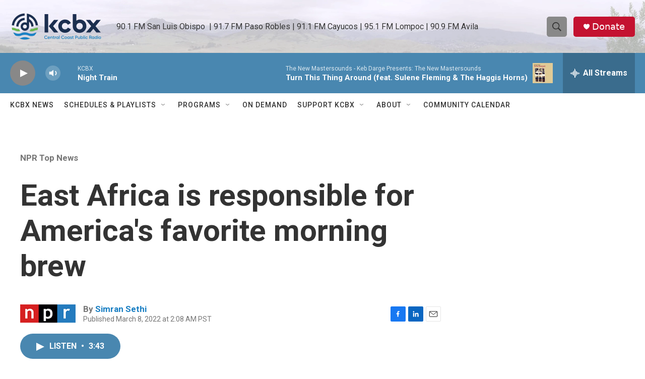

--- FILE ---
content_type: text/html;charset=UTF-8
request_url: https://www.kcbx.org/npr-top-news/npr-top-news/2022-03-08/east-africa-is-responsible-for-americas-favorite-morning-brew
body_size: 32918
content:
<!DOCTYPE html>
<html class="ArtP aside" lang="en">
    <head>
    <meta charset="UTF-8">

    

    <style data-cssvarsponyfill="true">
        :root { --siteBgColorInverse: #121212; --primaryTextColorInverse: #ffffff; --secondaryTextColorInverse: #cccccc; --tertiaryTextColorInverse: #cccccc; --headerBgColorInverse: #000000; --headerBorderColorInverse: #858585; --headerTextColorInverse: #ffffff; --secC1_Inverse: #a2a2a2; --secC4_Inverse: #282828; --headerNavBarBgColorInverse: #121212; --headerMenuBgColorInverse: #ffffff; --headerMenuTextColorInverse: #6b2b85; --headerMenuTextColorHoverInverse: #6b2b85; --liveBlogTextColorInverse: #ffffff; --applyButtonColorInverse: #4485D5; --applyButtonTextColorInverse: #4485D5; --siteBgColor: #ffffff; --primaryTextColor: #333333; --secondaryTextColor: #666666; --secC1: #767676; --secC4: #ffffff; --secC5: #ffffff; --siteBgColor: #ffffff; --siteInverseBgColor: #000000; --linkColor: #1a7fc3; --linkHoverColor: #4da3de; --headerBgColor: #ffffff; --headerBgColorInverse: #000000; --headerBorderColor: #e6e6e6; --headerBorderColorInverse: #858585; --tertiaryTextColor: #1c1c1c; --headerTextColor: #333333; --buttonTextColor: #ffffff; --headerNavBarBgColor: #ffffff; --headerNavBarTextColor: #333333; --headerMenuBgColor: #ffffff; --headerMenuTextColor: #333333; --headerMenuTextColorHover: #1a7fc3; --liveBlogTextColor: #282829; --applyButtonColor: #194173; --applyButtonTextColor: #2c4273; --primaryColor1: #4987b0; --primaryColor2: #888888; --breakingColor: #ff6f00; --secC2: #cccccc; --secC3: #e6e6e6; --secC5: #ffffff; --linkColor: #1a7fc3; --linkHoverColor: #4da3de; --donateBGColor: #c41230; --headerIconColor: #ffffff; --hatButtonBgColor: #ffffff; --hatButtonBgHoverColor: #411c58; --hatButtonBorderColor: #411c58; --hatButtonBorderHoverColor: #ffffff; --hatButtoniconColor: #d62021; --hatButtonTextColor: #411c58; --hatButtonTextHoverColor: #ffffff; --footerTextColor: #ffffff; --footerTextBgColor: #ffffff; --footerPartnersBgColor: #196293; --listBorderColor: #030202; --gridBorderColor: #e6e6e6; --tagButtonBorderColor: #1a7fc3; --tagButtonTextColor: #1a7fc3; --breakingTextColor: #ffffff; --sectionTextColor: #ffffff; --contentWidth: 1240px; --primaryHeadlineFont: sans-serif; --secHlFont: sans-serif; --bodyFont: sans-serif; --colorWhite: #ffffff; --colorBlack: #000000;} .fonts-loaded { --primaryHeadlineFont: "Roboto Condensed"; --secHlFont: "Roboto"; --bodyFont: "Roboto"; --liveBlogBodyFont: "Roboto";}
    </style>

    
    <meta property="fb:app_id" content="732065714793941">


    <meta property="og:title" content="East Africa is responsible for America&#x27;s favorite morning brew">

    <meta property="og:url" content="https://www.kcbx.org/npr-top-news/npr-top-news/2022-03-08/east-africa-is-responsible-for-americas-favorite-morning-brew">

    <meta property="og:image" content="https://npr.brightspotcdn.com/dims4/default/33e4c52/2147483647/strip/true/crop/4173x2191+0+470/resize/1200x630!/quality/90/?url=https%3A%2F%2Fmedia.npr.org%2Fassets%2Fimg%2F2022%2F03%2F04%2Fbartholomew-jones-holding-his-first-coffee-seed-ethiopia-1a2b406e972d570dd3cc5d140dfd263564672ee2.jpg">

    
    <meta property="og:image:url" content="https://npr.brightspotcdn.com/dims4/default/33e4c52/2147483647/strip/true/crop/4173x2191+0+470/resize/1200x630!/quality/90/?url=https%3A%2F%2Fmedia.npr.org%2Fassets%2Fimg%2F2022%2F03%2F04%2Fbartholomew-jones-holding-his-first-coffee-seed-ethiopia-1a2b406e972d570dd3cc5d140dfd263564672ee2.jpg">
    
    <meta property="og:image:width" content="1200">
    <meta property="og:image:height" content="630">
    <meta property="og:image:type" content="image/jpeg">
    
    <meta property="og:image:alt" content="&quot;Coffee nerd, MC and entrepreneur&quot; Bartholomew Jones holds a green, yet-to-be-roasted coffee bean at his North Memphis storefront, Cxffeeblack.">
    

    <meta property="og:description" content="America owes its favorite beverage to East Africa, says a Memphis coffee shop owner whose trip to Ethiopia transformed his understanding of the beverage.">

    <meta property="og:site_name" content="KCBX ">



    <meta property="og:type" content="article">

    <meta property="article:author" content="https://www.kcbx.org/people/simran-sethi">

    <meta property="article:published_time" content="2022-03-08T10:08:12">

    <meta property="article:modified_time" content="2022-03-08T10:11:48.995">

    <meta property="article:section" content="NPR Top News">

    
    <meta name="twitter:card" content="summary_large_image"/>
    
    
    
    
    <meta name="twitter:description" content="America owes its favorite beverage to East Africa, says a Memphis coffee shop owner whose trip to Ethiopia transformed his understanding of the beverage."/>
    
    
    <meta name="twitter:image" content="https://npr.brightspotcdn.com/dims4/default/8b18191/2147483647/strip/true/crop/4173x2347+0+391/resize/1200x675!/quality/90/?url=https%3A%2F%2Fmedia.npr.org%2Fassets%2Fimg%2F2022%2F03%2F04%2Fbartholomew-jones-holding-his-first-coffee-seed-ethiopia-1a2b406e972d570dd3cc5d140dfd263564672ee2.jpg"/>

    
    <meta name="twitter:image:alt" content="&quot;Coffee nerd, MC and entrepreneur&quot; Bartholomew Jones holds a green, yet-to-be-roasted coffee bean at his North Memphis storefront, Cxffeeblack."/>
    
    
    
    
    <meta name="twitter:title" content="East Africa is responsible for America&#x27;s favorite morning brew"/>
    

<meta name="disqus.shortname" content="npr-kcbx">
<meta name="disqus.url" content="https://www.kcbx.org/npr-top-news/npr-top-news/2022-03-08/east-africa-is-responsible-for-americas-favorite-morning-brew">
<meta name="disqus.title" content="East Africa is responsible for America&#x27;s favorite morning brew">
<meta name="disqus.identifier" content="0000017f-6903-dc8b-a5ff-7f2b778e0000">

    <link data-cssvarsponyfill="true" class="Webpack-css" rel="stylesheet" href="https://npr.brightspotcdn.com/resource/00000177-1bc0-debb-a57f-dfcf4a950000/styleguide/All.min.0db89f2a608a6b13cec2d9fc84f71c45.gz.css">

    

    <style>.FooterNavigation-items-item {
    display: inline-block
}</style>
<style>[class*='-articleBody'] > ul,
[class*='-articleBody'] > ul ul {
    list-style-type: disc;
}</style>
<style>.HomePage-main {padding-top: 20px;}
.StreamBtn {width:90%; background-color:#f4f4f4; border:none; padding:3px;}
.StreamBtn:hover {background-color:#ffffff;}

.StreamBtnSpcl {width:90%; background-color:#c3ffc3; border:none; padding:3px;}
.StreamBtnSpcl:hover {background-color:#ffffff;}

.on-demand-flex {
  display: flex;
  flex-wrap: wrap;
}

.on-demand-flex-item-left {
  flex: 5%;
}

.on-demand-flex-item-right {
  flex: 5%;
}

.on-demand-flex-item {
  flex-basis: 100px;
  flex: 20%;
}

.PromoA-title {
    font-size: 2rem !important;
}

.PromoAudioShowA-title {
    font-size: inherit !important;
}

.RadioShowPage-cover-art {
    padding: 0px 0px 20px;
}

.RadioShowPage-headline {
    display:none;
}


/*
.PromoAE-media {
    display:none;
}
*/

.PromoEvent-content-item {
    display:none;
}
</style>
<style>/* Container for responsive table grid */
.responsive-table {
  display: grid;
  grid-template-columns: repeat(auto-fill, 380px);
  gap: 20px;
  width: 100%; /* Full-width container */
  justify-content: center; /* Centers grid items in the container */
  padding: 10px;
}

/* Each cell */
.cell {
  border: 0px solid #ddd;
  box-sizing: border-box;
}

/* Make entire cell clickable */
.cell a {
  display: block;
  padding: 10px;
  text-decoration: none;
  color: #000000; /* Default font color */
  background-color: #ffffff; /* Updated background color */
  border: 1px solid #cccccc;
  height: 100%; /* Ensures link covers full cell height */
  transition: background-color 0.3s ease, color 0.3s ease; /* Smooth transition for hover effect */
  box-sizing: border-box;
  border-radius: 0%; /* Add rounded corners */
}

/* Hover effect for the cell */
.cell a:hover {
  /* background-color: #4a87af; /* Updated hover background color */
    background-color: #4a87af;
}

.cell a:hover h2 {
  color: #ffffff; /* Hover color for h2 */
}

.cell a:hover h3 {
  color: #f7d8ab; /* Hover color for h3 */
}

/* Flex layout for image and text in each cell */
.cell-content {
  display: flex;
  align-items: flex-start;
}

.cell-content img {
  width: 120px;
  height: 120px;
  margin: -10px 10px -10px -10px;
  border-radius: 0%; /* Rounded corners for the image only */
}

.text-content {
  max-width: calc(100% - 120px); /* Adjust based on image width */
}

/* Styling for title and subtitle */
.text-content h2 {
  margin: 0;
  font-size: 1.3em;
  font-weight: 400;
}

.text-content h3 {
  margin: 5px 0 0;
  font-size: 1em;
  color: goldenrod; /* Default color for subtitle */
  text-transform: uppercase; /* Makes text uppercase */
}

/* Hide image on mobile screens */
@media (max-width: 600px) {
  .cell-content {
    flex-direction: column;
    align-items: center;
    text-align: center;
  }

  .cell-content img {
    display: none; /* Hide image on mobile screens */
  }

  .text-content {
    max-width: 100%;
  }
}</style>
<style>        .container {
            display: flex;
            flex-wrap: wrap;
            border-bottom: 5px solid #4987b0;
            justify-content: center;
            gap: 10px; /* Optional spacing between divs */
            padding-bottom: 10px;
            margin-bottom: 20px;
        }
        .clickable-div {
            max-width: 120px;
            width: 90%;
            padding: 10px;
            border: 1px solid #000;
            text-align: center;
            cursor: pointer;
            box-sizing: border-box;
            transition: background-color 0.3s;
        }
        .clickable-div:hover {
            background-color: lightgrey;
        }
        .clickable-div a {
            color: inherit;
            text-decoration: none;
            display: block;
            width: 100%;
            height: 100%;
        }
        @media screen and (max-width: 600px) {
            .clickable-div {
                max-width: 120px;
                width: 90%;
            }
            .clickable-div a {
                font-size: 14px; /* Smaller text for mobile */
            }
        }</style>


    <meta name="viewport" content="width=device-width, initial-scale=1, viewport-fit=cover"><title>East Africa is responsible for America&#x27;s favorite morning brew</title><meta name="description" content="America owes its favorite beverage to East Africa, says a Memphis coffee shop owner whose trip to Ethiopia transformed his understanding of the beverage."><link rel="canonical" href="https://www.npr.org/2022/03/08/1084499781/coffee-origins-east-africa"><meta name="brightspot.contentId" content="0000017f-6903-dc8b-a5ff-7f2b778e0000"><link rel="apple-touch-icon"sizes="180x180"href="/apple-touch-icon.png"><link rel="icon"type="image/png"href="/favicon-32x32.png"><link rel="icon"type="image/png"href="/favicon-16x16.png">
    
    
    <meta name="brightspot-dataLayer" content="{
  &quot;author&quot; : &quot;Simran Sethi&quot;,
  &quot;bspStoryId&quot; : &quot;0000017f-6903-dc8b-a5ff-7f2b778e0000&quot;,
  &quot;category&quot; : &quot;NPR Top News&quot;,
  &quot;inlineAudio&quot; : 1,
  &quot;keywords&quot; : &quot;&quot;,
  &quot;nprCmsSite&quot; : true,
  &quot;nprStoryId&quot; : &quot;1084499781&quot;,
  &quot;pageType&quot; : &quot;news-story&quot;,
  &quot;program&quot; : &quot;Morning Edition&quot;,
  &quot;publishedDate&quot; : &quot;2022-03-08T02:08:12Z&quot;,
  &quot;siteName&quot; : &quot;KCBX &quot;,
  &quot;station&quot; : &quot;KCBX&quot;,
  &quot;stationOrgId&quot; : &quot;1177&quot;,
  &quot;storyOrgId&quot; : &quot;s1&quot;,
  &quot;storyTheme&quot; : &quot;news-story&quot;,
  &quot;storyTitle&quot; : &quot;East Africa is responsible for America&#x27;s favorite morning brew&quot;,
  &quot;timezone&quot; : &quot;America/Los_Angeles&quot;,
  &quot;wordCount&quot; : 0,
  &quot;series&quot; : &quot;&quot;
}">
    <script id="brightspot-dataLayer">
        (function () {
            var dataValue = document.head.querySelector('meta[name="brightspot-dataLayer"]').content;
            if (dataValue) {
                window.brightspotDataLayer = JSON.parse(dataValue);
            }
        })();
    </script>

    <link rel="amphtml" href="https://www.kcbx.org/npr-top-news/npr-top-news/2022-03-08/east-africa-is-responsible-for-americas-favorite-morning-brew?_amp=true">

    

    
    <script src="https://npr.brightspotcdn.com/resource/00000177-1bc0-debb-a57f-dfcf4a950000/styleguide/All.min.fd8f7fccc526453c829dde80fc7c2ef5.gz.js" async></script>
    

    <script async="async" src="https://securepubads.g.doubleclick.net/tag/js/gpt.js"></script>
<script type="text/javascript">
    // Google tag setup
    var googletag = googletag || {};
    googletag.cmd = googletag.cmd || [];

    googletag.cmd.push(function () {
        // @see https://developers.google.com/publisher-tag/reference#googletag.PubAdsService_enableLazyLoad
        googletag.pubads().enableLazyLoad({
            fetchMarginPercent: 100, // fetch and render ads within this % of viewport
            renderMarginPercent: 100,
            mobileScaling: 1  // Same on mobile.
        });

        googletag.pubads().enableSingleRequest()
        googletag.pubads().enableAsyncRendering()
        googletag.pubads().collapseEmptyDivs()
        googletag.pubads().disableInitialLoad()
        googletag.enableServices()
    })
</script>
<script>

  window.fbAsyncInit = function() {
      FB.init({
          
              appId : '732065714793941',
          
          xfbml : true,
          version : 'v2.9'
      });
  };

  (function(d, s, id){
     var js, fjs = d.getElementsByTagName(s)[0];
     if (d.getElementById(id)) {return;}
     js = d.createElement(s); js.id = id;
     js.src = "//connect.facebook.net/en_US/sdk.js";
     fjs.parentNode.insertBefore(js, fjs);
   }(document, 'script', 'facebook-jssdk'));
</script>
<meta name="gtm-dataLayer" content="{
  &quot;gtmAuthor&quot; : &quot;Simran Sethi&quot;,
  &quot;gtmBspStoryId&quot; : &quot;0000017f-6903-dc8b-a5ff-7f2b778e0000&quot;,
  &quot;gtmCategory&quot; : &quot;NPR Top News&quot;,
  &quot;gtmInlineAudio&quot; : 1,
  &quot;gtmKeywords&quot; : &quot;&quot;,
  &quot;gtmNprCmsSite&quot; : true,
  &quot;gtmNprStoryId&quot; : &quot;1084499781&quot;,
  &quot;gtmPageType&quot; : &quot;news-story&quot;,
  &quot;gtmProgram&quot; : &quot;Morning Edition&quot;,
  &quot;gtmPublishedDate&quot; : &quot;2022-03-08T02:08:12Z&quot;,
  &quot;gtmSiteName&quot; : &quot;KCBX &quot;,
  &quot;gtmStation&quot; : &quot;KCBX&quot;,
  &quot;gtmStationOrgId&quot; : &quot;1177&quot;,
  &quot;gtmStoryOrgId&quot; : &quot;s1&quot;,
  &quot;gtmStoryTheme&quot; : &quot;news-story&quot;,
  &quot;gtmStoryTitle&quot; : &quot;East Africa is responsible for America&#x27;s favorite morning brew&quot;,
  &quot;gtmTimezone&quot; : &quot;America/Los_Angeles&quot;,
  &quot;gtmWordCount&quot; : 0,
  &quot;gtmSeries&quot; : &quot;&quot;
}"><script>

    (function () {
        var dataValue = document.head.querySelector('meta[name="gtm-dataLayer"]').content;
        if (dataValue) {
            window.dataLayer = window.dataLayer || [];
            dataValue = JSON.parse(dataValue);
            dataValue['event'] = 'gtmFirstView';
            window.dataLayer.push(dataValue);
        }
    })();

    (function(w,d,s,l,i){w[l]=w[l]||[];w[l].push({'gtm.start':
            new Date().getTime(),event:'gtm.js'});var f=d.getElementsByTagName(s)[0],
        j=d.createElement(s),dl=l!='dataLayer'?'&l='+l:'';j.async=true;j.src=
        'https://www.googletagmanager.com/gtm.js?id='+i+dl;f.parentNode.insertBefore(j,f);
})(window,document,'script','dataLayer','GTM-N39QFDR');</script><script type="application/ld+json">{"@context":"http://schema.org","@type":"NewsArticle","author":[{"@context":"http://schema.org","@type":"Person","name":"Simran Sethi","url":"https://www.kcbx.org/people/simran-sethi"}],"dateModified":"2022-03-08T05:11:48Z","datePublished":"2022-03-08T05:08:12Z","headline":"East Africa is responsible for America's favorite morning brew","image":{"@context":"http://schema.org","@type":"ImageObject","url":"https://media.npr.org/assets/img/2022/03/04/bartholomew-jones-holding-his-first-coffee-seed-ethiopia-1a2b406e972d570dd3cc5d140dfd263564672ee2.jpg"},"mainEntityOfPage":{"@type":"NewsArticle","@id":"https://www.kcbx.org/npr-top-news/npr-top-news/2022-03-08/east-africa-is-responsible-for-americas-favorite-morning-brew"},"publisher":{"@type":"Organization","name":"KCBX","logo":{"@context":"http://schema.org","@type":"ImageObject","height":"60","url":"https://npr.brightspotcdn.com/dims4/default/c4d5936/2147483647/resize/x60/quality/90/?url=http%3A%2F%2Fnpr-brightspot.s3.amazonaws.com%2Fcf%2F45%2F9d6e1c11458ca4275d1689448a2b%2Fkcbx-logo-cr.png","width":"184"}}}</script><script type="application/ld+json">{"@context":"http://schema.org","@type":"BreadcrumbList","itemListElement":[{"@context":"http://schema.org","@type":"ListItem","item":"https://www.kcbx.org/npr-top-news","name":"NPR Top News","position":"1"}]}</script><script type="application/ld+json">{"@context":"http://schema.org","@type":"ListenAction","description":"America owes its favorite beverage to East Africa, says a Memphis coffee shop owner whose trip to Ethiopia transformed his understanding of the beverage.","name":"East Africa is responsible for America's favorite morning brew"}</script><!-- no longer used, moved disqus script to be loaded by ps-disqus-comment-module.js to avoid errors --><script>window.addEventListener('DOMContentLoaded', (event) => {
    window.nulldurationobserver = new MutationObserver(function (mutations) {
        document.querySelectorAll('.StreamPill-duration').forEach(pill => { 
      if (pill.innerText == "LISTENNULL") {
         pill.innerText = "LISTEN"
      } 
    });
      });

      window.nulldurationobserver.observe(document.body, {
        childList: true,
        subtree: true
      });
});
</script>
<script>// For on-demand players to open in separate popup window
function openWin(address)
{
myWindow=window.open(address,'player','top=20,left=20,width=500,height=600');
if(myWindow) myWindow.focus();
}</script>


    <script>
        var head = document.getElementsByTagName('head')
        head = head[0]
        var link = document.createElement('link');
        link.setAttribute('href', 'https://fonts.googleapis.com/css?family=Roboto Condensed|Roboto|Roboto:400,500,700&display=swap');
        var relList = link.relList;

        if (relList && relList.supports('preload')) {
            link.setAttribute('as', 'style');
            link.setAttribute('rel', 'preload');
            link.setAttribute('onload', 'this.rel="stylesheet"');
            link.setAttribute('crossorigin', 'anonymous');
        } else {
            link.setAttribute('rel', 'stylesheet');
        }

        head.appendChild(link);
    </script>
</head>


    <body class="Page-body" data-content-width="1240px">
    <noscript>
    <iframe src="https://www.googletagmanager.com/ns.html?id=GTM-N39QFDR" height="0" width="0" style="display:none;visibility:hidden"></iframe>
</noscript>
        

    <!-- Putting icons here, so we don't have to include in a bunch of -body hbs's -->
<svg xmlns="http://www.w3.org/2000/svg" style="display:none" id="iconsMap1" class="iconsMap">
    <symbol id="play-icon" viewBox="0 0 115 115">
        <polygon points="0,0 115,57.5 0,115" fill="currentColor" />
    </symbol>
    <symbol id="grid" viewBox="0 0 32 32">
            <g>
                <path d="M6.4,5.7 C6.4,6.166669 6.166669,6.4 5.7,6.4 L0.7,6.4 C0.233331,6.4 0,6.166669 0,5.7 L0,0.7 C0,0.233331 0.233331,0 0.7,0 L5.7,0 C6.166669,0 6.4,0.233331 6.4,0.7 L6.4,5.7 Z M19.2,5.7 C19.2,6.166669 18.966669,6.4 18.5,6.4 L13.5,6.4 C13.033331,6.4 12.8,6.166669 12.8,5.7 L12.8,0.7 C12.8,0.233331 13.033331,0 13.5,0 L18.5,0 C18.966669,0 19.2,0.233331 19.2,0.7 L19.2,5.7 Z M32,5.7 C32,6.166669 31.766669,6.4 31.3,6.4 L26.3,6.4 C25.833331,6.4 25.6,6.166669 25.6,5.7 L25.6,0.7 C25.6,0.233331 25.833331,0 26.3,0 L31.3,0 C31.766669,0 32,0.233331 32,0.7 L32,5.7 Z M6.4,18.5 C6.4,18.966669 6.166669,19.2 5.7,19.2 L0.7,19.2 C0.233331,19.2 0,18.966669 0,18.5 L0,13.5 C0,13.033331 0.233331,12.8 0.7,12.8 L5.7,12.8 C6.166669,12.8 6.4,13.033331 6.4,13.5 L6.4,18.5 Z M19.2,18.5 C19.2,18.966669 18.966669,19.2 18.5,19.2 L13.5,19.2 C13.033331,19.2 12.8,18.966669 12.8,18.5 L12.8,13.5 C12.8,13.033331 13.033331,12.8 13.5,12.8 L18.5,12.8 C18.966669,12.8 19.2,13.033331 19.2,13.5 L19.2,18.5 Z M32,18.5 C32,18.966669 31.766669,19.2 31.3,19.2 L26.3,19.2 C25.833331,19.2 25.6,18.966669 25.6,18.5 L25.6,13.5 C25.6,13.033331 25.833331,12.8 26.3,12.8 L31.3,12.8 C31.766669,12.8 32,13.033331 32,13.5 L32,18.5 Z M6.4,31.3 C6.4,31.766669 6.166669,32 5.7,32 L0.7,32 C0.233331,32 0,31.766669 0,31.3 L0,26.3 C0,25.833331 0.233331,25.6 0.7,25.6 L5.7,25.6 C6.166669,25.6 6.4,25.833331 6.4,26.3 L6.4,31.3 Z M19.2,31.3 C19.2,31.766669 18.966669,32 18.5,32 L13.5,32 C13.033331,32 12.8,31.766669 12.8,31.3 L12.8,26.3 C12.8,25.833331 13.033331,25.6 13.5,25.6 L18.5,25.6 C18.966669,25.6 19.2,25.833331 19.2,26.3 L19.2,31.3 Z M32,31.3 C32,31.766669 31.766669,32 31.3,32 L26.3,32 C25.833331,32 25.6,31.766669 25.6,31.3 L25.6,26.3 C25.6,25.833331 25.833331,25.6 26.3,25.6 L31.3,25.6 C31.766669,25.6 32,25.833331 32,26.3 L32,31.3 Z" id=""></path>
            </g>
    </symbol>
    <symbol id="radio-stream" width="18" height="19" viewBox="0 0 18 19">
        <g fill="currentColor" fill-rule="nonzero">
            <path d="M.5 8c-.276 0-.5.253-.5.565v1.87c0 .312.224.565.5.565s.5-.253.5-.565v-1.87C1 8.253.776 8 .5 8zM2.5 8c-.276 0-.5.253-.5.565v1.87c0 .312.224.565.5.565s.5-.253.5-.565v-1.87C3 8.253 2.776 8 2.5 8zM3.5 7c-.276 0-.5.276-.5.617v3.766c0 .34.224.617.5.617s.5-.276.5-.617V7.617C4 7.277 3.776 7 3.5 7zM5.5 6c-.276 0-.5.275-.5.613v5.774c0 .338.224.613.5.613s.5-.275.5-.613V6.613C6 6.275 5.776 6 5.5 6zM6.5 4c-.276 0-.5.26-.5.58v8.84c0 .32.224.58.5.58s.5-.26.5-.58V4.58C7 4.26 6.776 4 6.5 4zM8.5 0c-.276 0-.5.273-.5.61v17.78c0 .337.224.61.5.61s.5-.273.5-.61V.61C9 .273 8.776 0 8.5 0zM9.5 2c-.276 0-.5.274-.5.612v14.776c0 .338.224.612.5.612s.5-.274.5-.612V2.612C10 2.274 9.776 2 9.5 2zM11.5 5c-.276 0-.5.276-.5.616v8.768c0 .34.224.616.5.616s.5-.276.5-.616V5.616c0-.34-.224-.616-.5-.616zM12.5 6c-.276 0-.5.262-.5.584v4.832c0 .322.224.584.5.584s.5-.262.5-.584V6.584c0-.322-.224-.584-.5-.584zM14.5 7c-.276 0-.5.29-.5.647v3.706c0 .357.224.647.5.647s.5-.29.5-.647V7.647C15 7.29 14.776 7 14.5 7zM15.5 8c-.276 0-.5.253-.5.565v1.87c0 .312.224.565.5.565s.5-.253.5-.565v-1.87c0-.312-.224-.565-.5-.565zM17.5 8c-.276 0-.5.253-.5.565v1.87c0 .312.224.565.5.565s.5-.253.5-.565v-1.87c0-.312-.224-.565-.5-.565z"/>
        </g>
    </symbol>
    <symbol id="icon-magnify" viewBox="0 0 31 31">
        <g>
            <path fill-rule="evenodd" d="M22.604 18.89l-.323.566 8.719 8.8L28.255 31l-8.719-8.8-.565.404c-2.152 1.346-4.386 2.018-6.7 2.018-3.39 0-6.284-1.21-8.679-3.632C1.197 18.568 0 15.66 0 12.27c0-3.39 1.197-6.283 3.592-8.678C5.987 1.197 8.88 0 12.271 0c3.39 0 6.283 1.197 8.678 3.592 2.395 2.395 3.593 5.288 3.593 8.679 0 2.368-.646 4.574-1.938 6.62zM19.162 5.77C17.322 3.925 15.089 3 12.46 3c-2.628 0-4.862.924-6.702 2.77C3.92 7.619 3 9.862 3 12.5c0 2.639.92 4.882 2.76 6.73C7.598 21.075 9.832 22 12.46 22c2.629 0 4.862-.924 6.702-2.77C21.054 17.33 22 15.085 22 12.5c0-2.586-.946-4.83-2.838-6.73z"/>
        </g>
    </symbol>
    <symbol id="burger-menu" viewBox="0 0 14 10">
        <g>
            <path fill-rule="evenodd" d="M0 5.5v-1h14v1H0zM0 1V0h14v1H0zm0 9V9h14v1H0z"></path>
        </g>
    </symbol>
    <symbol id="close-x" viewBox="0 0 14 14">
        <g>
            <path fill-rule="nonzero" d="M6.336 7L0 .664.664 0 7 6.336 13.336 0 14 .664 7.664 7 14 13.336l-.664.664L7 7.664.664 14 0 13.336 6.336 7z"></path>
        </g>
    </symbol>
    <symbol id="share-more-arrow" viewBox="0 0 512 512" style="enable-background:new 0 0 512 512;">
        <g>
            <g>
                <path d="M512,241.7L273.643,3.343v156.152c-71.41,3.744-138.015,33.337-188.958,84.28C30.075,298.384,0,370.991,0,448.222v60.436
                    l29.069-52.985c45.354-82.671,132.173-134.027,226.573-134.027c5.986,0,12.004,0.212,18.001,0.632v157.779L512,241.7z
                    M255.642,290.666c-84.543,0-163.661,36.792-217.939,98.885c26.634-114.177,129.256-199.483,251.429-199.483h15.489V78.131
                    l163.568,163.568L304.621,405.267V294.531l-13.585-1.683C279.347,291.401,267.439,290.666,255.642,290.666z"></path>
            </g>
        </g>
    </symbol>
    <symbol id="chevron" viewBox="0 0 100 100">
        <g>
            <path d="M22.4566257,37.2056786 L-21.4456527,71.9511488 C-22.9248661,72.9681457 -24.9073712,72.5311671 -25.8758148,70.9765924 L-26.9788683,69.2027424 C-27.9450684,67.6481676 -27.5292733,65.5646602 -26.0500598,64.5484493 L20.154796,28.2208967 C21.5532435,27.2597011 23.3600078,27.2597011 24.759951,28.2208967 L71.0500598,64.4659264 C72.5292733,65.4829232 72.9450684,67.5672166 71.9788683,69.1217913 L70.8750669,70.8956413 C69.9073712,72.4502161 67.9241183,72.8848368 66.4449048,71.8694118 L22.4566257,37.2056786 Z" id="Transparent-Chevron" transform="translate(22.500000, 50.000000) rotate(90.000000) translate(-22.500000, -50.000000) "></path>
        </g>
    </symbol>
</svg>

<svg xmlns="http://www.w3.org/2000/svg" style="display:none" id="iconsMap2" class="iconsMap">
    <symbol id="mono-icon-facebook" viewBox="0 0 10 19">
        <path fill-rule="evenodd" d="M2.707 18.25V10.2H0V7h2.707V4.469c0-1.336.375-2.373 1.125-3.112C4.582.62 5.578.25 6.82.25c1.008 0 1.828.047 2.461.14v2.848H7.594c-.633 0-1.067.14-1.301.422-.188.235-.281.61-.281 1.125V7H9l-.422 3.2H6.012v8.05H2.707z"></path>
    </symbol>
    <symbol id="mono-icon-instagram" viewBox="0 0 17 17">
        <g>
            <path fill-rule="evenodd" d="M8.281 4.207c.727 0 1.4.182 2.022.545a4.055 4.055 0 0 1 1.476 1.477c.364.62.545 1.294.545 2.021 0 .727-.181 1.4-.545 2.021a4.055 4.055 0 0 1-1.476 1.477 3.934 3.934 0 0 1-2.022.545c-.726 0-1.4-.182-2.021-.545a4.055 4.055 0 0 1-1.477-1.477 3.934 3.934 0 0 1-.545-2.021c0-.727.182-1.4.545-2.021A4.055 4.055 0 0 1 6.26 4.752a3.934 3.934 0 0 1 2.021-.545zm0 6.68a2.54 2.54 0 0 0 1.864-.774 2.54 2.54 0 0 0 .773-1.863 2.54 2.54 0 0 0-.773-1.863 2.54 2.54 0 0 0-1.864-.774 2.54 2.54 0 0 0-1.863.774 2.54 2.54 0 0 0-.773 1.863c0 .727.257 1.348.773 1.863a2.54 2.54 0 0 0 1.863.774zM13.45 4.03c-.023.258-.123.48-.299.668a.856.856 0 0 1-.65.281.913.913 0 0 1-.668-.28.913.913 0 0 1-.281-.669c0-.258.094-.48.281-.668a.913.913 0 0 1 .668-.28c.258 0 .48.093.668.28.187.188.281.41.281.668zm2.672.95c.023.656.035 1.746.035 3.269 0 1.523-.017 2.62-.053 3.287-.035.668-.134 1.248-.298 1.74a4.098 4.098 0 0 1-.967 1.53 4.098 4.098 0 0 1-1.53.966c-.492.164-1.072.264-1.74.3-.668.034-1.763.052-3.287.052-1.523 0-2.619-.018-3.287-.053-.668-.035-1.248-.146-1.74-.334a3.747 3.747 0 0 1-1.53-.931 4.098 4.098 0 0 1-.966-1.53c-.164-.492-.264-1.072-.299-1.74C.424 10.87.406 9.773.406 8.25S.424 5.63.46 4.963c.035-.668.135-1.248.299-1.74.21-.586.533-1.096.967-1.53A4.098 4.098 0 0 1 3.254.727c.492-.164 1.072-.264 1.74-.3C5.662.394 6.758.376 8.281.376c1.524 0 2.62.018 3.287.053.668.035 1.248.135 1.74.299a4.098 4.098 0 0 1 2.496 2.496c.165.492.27 1.078.317 1.757zm-1.687 7.91c.14-.399.234-1.032.28-1.899.024-.515.036-1.242.036-2.18V7.689c0-.961-.012-1.688-.035-2.18-.047-.89-.14-1.524-.281-1.899a2.537 2.537 0 0 0-1.512-1.511c-.375-.14-1.008-.235-1.899-.282a51.292 51.292 0 0 0-2.18-.035H7.72c-.938 0-1.664.012-2.18.035-.867.047-1.5.141-1.898.282a2.537 2.537 0 0 0-1.512 1.511c-.14.375-.234 1.008-.281 1.899a51.292 51.292 0 0 0-.036 2.18v1.125c0 .937.012 1.664.036 2.18.047.866.14 1.5.28 1.898.306.726.81 1.23 1.513 1.511.398.141 1.03.235 1.898.282.516.023 1.242.035 2.18.035h1.125c.96 0 1.687-.012 2.18-.035.89-.047 1.523-.141 1.898-.282.726-.304 1.23-.808 1.512-1.511z"></path>
        </g>
    </symbol>
    <symbol id="mono-icon-email" viewBox="0 0 512 512">
        <g>
            <path d="M67,148.7c11,5.8,163.8,89.1,169.5,92.1c5.7,3,11.5,4.4,20.5,4.4c9,0,14.8-1.4,20.5-4.4c5.7-3,158.5-86.3,169.5-92.1
                c4.1-2.1,11-5.9,12.5-10.2c2.6-7.6-0.2-10.5-11.3-10.5H257H65.8c-11.1,0-13.9,3-11.3,10.5C56,142.9,62.9,146.6,67,148.7z"></path>
            <path d="M455.7,153.2c-8.2,4.2-81.8,56.6-130.5,88.1l82.2,92.5c2,2,2.9,4.4,1.8,5.6c-1.2,1.1-3.8,0.5-5.9-1.4l-98.6-83.2
                c-14.9,9.6-25.4,16.2-27.2,17.2c-7.7,3.9-13.1,4.4-20.5,4.4c-7.4,0-12.8-0.5-20.5-4.4c-1.9-1-12.3-7.6-27.2-17.2l-98.6,83.2
                c-2,2-4.7,2.6-5.9,1.4c-1.2-1.1-0.3-3.6,1.7-5.6l82.1-92.5c-48.7-31.5-123.1-83.9-131.3-88.1c-8.8-4.5-9.3,0.8-9.3,4.9
                c0,4.1,0,205,0,205c0,9.3,13.7,20.9,23.5,20.9H257h185.5c9.8,0,21.5-11.7,21.5-20.9c0,0,0-201,0-205
                C464,153.9,464.6,148.7,455.7,153.2z"></path>
        </g>
    </symbol>
    <symbol id="default-image" width="24" height="24" viewBox="0 0 24 24" fill="none" stroke="currentColor" stroke-width="2" stroke-linecap="round" stroke-linejoin="round" class="feather feather-image">
        <rect x="3" y="3" width="18" height="18" rx="2" ry="2"></rect>
        <circle cx="8.5" cy="8.5" r="1.5"></circle>
        <polyline points="21 15 16 10 5 21"></polyline>
    </symbol>
    <symbol id="icon-email" width="18px" viewBox="0 0 20 14">
        <g id="Symbols" stroke="none" stroke-width="1" fill="none" fill-rule="evenodd" stroke-linecap="round" stroke-linejoin="round">
            <g id="social-button-bar" transform="translate(-125.000000, -8.000000)" stroke="#000000">
                <g id="Group-2" transform="translate(120.000000, 0.000000)">
                    <g id="envelope" transform="translate(6.000000, 9.000000)">
                        <path d="M17.5909091,10.6363636 C17.5909091,11.3138182 17.0410909,11.8636364 16.3636364,11.8636364 L1.63636364,11.8636364 C0.958909091,11.8636364 0.409090909,11.3138182 0.409090909,10.6363636 L0.409090909,1.63636364 C0.409090909,0.958090909 0.958909091,0.409090909 1.63636364,0.409090909 L16.3636364,0.409090909 C17.0410909,0.409090909 17.5909091,0.958090909 17.5909091,1.63636364 L17.5909091,10.6363636 L17.5909091,10.6363636 Z" id="Stroke-406"></path>
                        <polyline id="Stroke-407" points="17.1818182 0.818181818 9 7.36363636 0.818181818 0.818181818"></polyline>
                    </g>
                </g>
            </g>
        </g>
    </symbol>
    <symbol id="mono-icon-print" viewBox="0 0 12 12">
        <g fill-rule="evenodd">
            <path fill-rule="nonzero" d="M9 10V7H3v3H1a1 1 0 0 1-1-1V4a1 1 0 0 1 1-1h10a1 1 0 0 1 1 1v3.132A2.868 2.868 0 0 1 9.132 10H9zm.5-4.5a1 1 0 1 0 0-2 1 1 0 0 0 0 2zM3 0h6v2H3z"></path>
            <path d="M4 8h4v4H4z"></path>
        </g>
    </symbol>
    <symbol id="mono-icon-copylink" viewBox="0 0 12 12">
        <g fill-rule="evenodd">
            <path d="M10.199 2.378c.222.205.4.548.465.897.062.332.016.614-.132.774L8.627 6.106c-.187.203-.512.232-.75-.014a.498.498 0 0 0-.706.028.499.499 0 0 0 .026.706 1.509 1.509 0 0 0 2.165-.04l1.903-2.06c.37-.398.506-.98.382-1.636-.105-.557-.392-1.097-.77-1.445L9.968.8C9.591.452 9.03.208 8.467.145 7.803.072 7.233.252 6.864.653L4.958 2.709a1.509 1.509 0 0 0 .126 2.161.5.5 0 1 0 .68-.734c-.264-.218-.26-.545-.071-.747L7.597 1.33c.147-.16.425-.228.76-.19.353.038.71.188.931.394l.91.843.001.001zM1.8 9.623c-.222-.205-.4-.549-.465-.897-.062-.332-.016-.614.132-.774l1.905-2.057c.187-.203.512-.232.75.014a.498.498 0 0 0 .706-.028.499.499 0 0 0-.026-.706 1.508 1.508 0 0 0-2.165.04L.734 7.275c-.37.399-.506.98-.382 1.637.105.557.392 1.097.77 1.445l.91.843c.376.35.937.594 1.5.656.664.073 1.234-.106 1.603-.507L7.04 9.291a1.508 1.508 0 0 0-.126-2.16.5.5 0 0 0-.68.734c.264.218.26.545.071.747l-1.904 2.057c-.147.16-.425.228-.76.191-.353-.038-.71-.188-.931-.394l-.91-.843z"></path>
            <path d="M8.208 3.614a.5.5 0 0 0-.707.028L3.764 7.677a.5.5 0 0 0 .734.68L8.235 4.32a.5.5 0 0 0-.027-.707"></path>
        </g>
    </symbol>
    <symbol id="mono-icon-linkedin" viewBox="0 0 16 17">
        <g fill-rule="evenodd">
            <path d="M3.734 16.125H.464V5.613h3.27zM2.117 4.172c-.515 0-.96-.188-1.336-.563A1.825 1.825 0 0 1 .22 2.273c0-.515.187-.96.562-1.335.375-.375.82-.563 1.336-.563.516 0 .961.188 1.336.563.375.375.563.82.563 1.335 0 .516-.188.961-.563 1.336-.375.375-.82.563-1.336.563zM15.969 16.125h-3.27v-5.133c0-.844-.07-1.453-.21-1.828-.259-.633-.762-.95-1.512-.95s-1.278.282-1.582.845c-.235.421-.352 1.043-.352 1.863v5.203H5.809V5.613h3.128v1.442h.036c.234-.469.609-.856 1.125-1.16.562-.375 1.218-.563 1.968-.563 1.524 0 2.59.48 3.2 1.441.468.774.703 1.97.703 3.586v5.766z"></path>
        </g>
    </symbol>
    <symbol id="mono-icon-pinterest" viewBox="0 0 512 512">
        <g>
            <path d="M256,32C132.3,32,32,132.3,32,256c0,91.7,55.2,170.5,134.1,205.2c-0.6-15.6-0.1-34.4,3.9-51.4
                c4.3-18.2,28.8-122.1,28.8-122.1s-7.2-14.3-7.2-35.4c0-33.2,19.2-58,43.2-58c20.4,0,30.2,15.3,30.2,33.6
                c0,20.5-13.1,51.1-19.8,79.5c-5.6,23.8,11.9,43.1,35.4,43.1c42.4,0,71-54.5,71-119.1c0-49.1-33.1-85.8-93.2-85.8
                c-67.9,0-110.3,50.7-110.3,107.3c0,19.5,5.8,33.3,14.8,43.9c4.1,4.9,4.7,6.9,3.2,12.5c-1.1,4.1-3.5,14-4.6,18
                c-1.5,5.7-6.1,7.7-11.2,5.6c-31.3-12.8-45.9-47-45.9-85.6c0-63.6,53.7-139.9,160.1-139.9c85.5,0,141.8,61.9,141.8,128.3
                c0,87.9-48.9,153.5-120.9,153.5c-24.2,0-46.9-13.1-54.7-27.9c0,0-13,51.6-15.8,61.6c-4.7,17.3-14,34.5-22.5,48
                c20.1,5.9,41.4,9.2,63.5,9.2c123.7,0,224-100.3,224-224C480,132.3,379.7,32,256,32z"></path>
        </g>
    </symbol>
    <symbol id="mono-icon-tumblr" viewBox="0 0 512 512">
        <g>
            <path d="M321.2,396.3c-11.8,0-22.4-2.8-31.5-8.3c-6.9-4.1-11.5-9.6-14-16.4c-2.6-6.9-3.6-22.3-3.6-46.4V224h96v-64h-96V48h-61.9
                c-2.7,21.5-7.5,44.7-14.5,58.6c-7,13.9-14,25.8-25.6,35.7c-11.6,9.9-25.6,17.9-41.9,23.3V224h48v140.4c0,19,2,33.5,5.9,43.5
                c4,10,11.1,19.5,21.4,28.4c10.3,8.9,22.8,15.7,37.3,20.5c14.6,4.8,31.4,7.2,50.4,7.2c16.7,0,30.3-1.7,44.7-5.1
                c14.4-3.4,30.5-9.3,48.2-17.6v-65.6C363.2,389.4,342.3,396.3,321.2,396.3z"></path>
        </g>
    </symbol>
    <symbol id="mono-icon-twitter" viewBox="0 0 1200 1227">
        <g>
            <path d="M714.163 519.284L1160.89 0H1055.03L667.137 450.887L357.328 0H0L468.492 681.821L0 1226.37H105.866L515.491
            750.218L842.672 1226.37H1200L714.137 519.284H714.163ZM569.165 687.828L521.697 619.934L144.011 79.6944H306.615L611.412
            515.685L658.88 583.579L1055.08 1150.3H892.476L569.165 687.854V687.828Z" fill="white"></path>
        </g>
    </symbol>
    <symbol id="mono-icon-youtube" viewBox="0 0 512 512">
        <g>
            <path fill-rule="evenodd" d="M508.6,148.8c0-45-33.1-81.2-74-81.2C379.2,65,322.7,64,265,64c-3,0-6,0-9,0s-6,0-9,0c-57.6,0-114.2,1-169.6,3.6
                c-40.8,0-73.9,36.4-73.9,81.4C1,184.6-0.1,220.2,0,255.8C-0.1,291.4,1,327,3.4,362.7c0,45,33.1,81.5,73.9,81.5
                c58.2,2.7,117.9,3.9,178.6,3.8c60.8,0.2,120.3-1,178.6-3.8c40.9,0,74-36.5,74-81.5c2.4-35.7,3.5-71.3,3.4-107
                C512.1,220.1,511,184.5,508.6,148.8z M207,353.9V157.4l145,98.2L207,353.9z"></path>
        </g>
    </symbol>
    <symbol id="mono-icon-flipboard" viewBox="0 0 500 500">
        <g>
            <path d="M0,0V500H500V0ZM400,200H300V300H200V400H100V100H400Z"></path>
        </g>
    </symbol>
    <symbol id="mono-icon-bluesky" viewBox="0 0 568 501">
        <g>
            <path d="M123.121 33.6637C188.241 82.5526 258.281 181.681 284 234.873C309.719 181.681 379.759 82.5526 444.879
            33.6637C491.866 -1.61183 568 -28.9064 568 57.9464C568 75.2916 558.055 203.659 552.222 224.501C531.947 296.954
            458.067 315.434 392.347 304.249C507.222 323.8 536.444 388.56 473.333 453.32C353.473 576.312 301.061 422.461
            287.631 383.039C285.169 375.812 284.017 372.431 284 375.306C283.983 372.431 282.831 375.812 280.369 383.039C266.939
            422.461 214.527 576.312 94.6667 453.32C31.5556 388.56 60.7778 323.8 175.653 304.249C109.933 315.434 36.0535
            296.954 15.7778 224.501C9.94525 203.659 0 75.2916 0 57.9464C0 -28.9064 76.1345 -1.61183 123.121 33.6637Z"
            fill="white">
            </path>
        </g>
    </symbol>
    <symbol id="mono-icon-threads" viewBox="0 0 192 192">
        <g>
            <path d="M141.537 88.9883C140.71 88.5919 139.87 88.2104 139.019 87.8451C137.537 60.5382 122.616 44.905 97.5619 44.745C97.4484 44.7443 97.3355 44.7443 97.222 44.7443C82.2364 44.7443 69.7731 51.1409 62.102 62.7807L75.881 72.2328C81.6116 63.5383 90.6052 61.6848 97.2286 61.6848C97.3051 61.6848 97.3819 61.6848 97.4576 61.6855C105.707 61.7381 111.932 64.1366 115.961 68.814C118.893 72.2193 120.854 76.925 121.825 82.8638C114.511 81.6207 106.601 81.2385 98.145 81.7233C74.3247 83.0954 59.0111 96.9879 60.0396 116.292C60.5615 126.084 65.4397 134.508 73.775 140.011C80.8224 144.663 89.899 146.938 99.3323 146.423C111.79 145.74 121.563 140.987 128.381 132.296C133.559 125.696 136.834 117.143 138.28 106.366C144.217 109.949 148.617 114.664 151.047 120.332C155.179 129.967 155.42 145.8 142.501 158.708C131.182 170.016 117.576 174.908 97.0135 175.059C74.2042 174.89 56.9538 167.575 45.7381 153.317C35.2355 139.966 29.8077 120.682 29.6052 96C29.8077 71.3178 35.2355 52.0336 45.7381 38.6827C56.9538 24.4249 74.2039 17.11 97.0132 16.9405C119.988 17.1113 137.539 24.4614 149.184 38.788C154.894 45.8136 159.199 54.6488 162.037 64.9503L178.184 60.6422C174.744 47.9622 169.331 37.0357 161.965 27.974C147.036 9.60668 125.202 0.195148 97.0695 0H96.9569C68.8816 0.19447 47.2921 9.6418 32.7883 28.0793C19.8819 44.4864 13.2244 67.3157 13.0007 95.9325L13 96L13.0007 96.0675C13.2244 124.684 19.8819 147.514 32.7883 163.921C47.2921 182.358 68.8816 191.806 96.9569 192H97.0695C122.03 191.827 139.624 185.292 154.118 170.811C173.081 151.866 172.51 128.119 166.26 113.541C161.776 103.087 153.227 94.5962 141.537 88.9883ZM98.4405 129.507C88.0005 130.095 77.1544 125.409 76.6196 115.372C76.2232 107.93 81.9158 99.626 99.0812 98.6368C101.047 98.5234 102.976 98.468 104.871 98.468C111.106 98.468 116.939 99.0737 122.242 100.233C120.264 124.935 108.662 128.946 98.4405 129.507Z" fill="white"></path>
        </g>
    </symbol>
 </svg>

<svg xmlns="http://www.w3.org/2000/svg" style="display:none" id="iconsMap3" class="iconsMap">
    <symbol id="volume-mute" x="0px" y="0px" viewBox="0 0 24 24" style="enable-background:new 0 0 24 24;">
        <polygon fill="currentColor" points="11,5 6,9 2,9 2,15 6,15 11,19 "/>
        <line style="fill:none;stroke:currentColor;stroke-width:2;stroke-linecap:round;stroke-linejoin:round;" x1="23" y1="9" x2="17" y2="15"/>
        <line style="fill:none;stroke:currentColor;stroke-width:2;stroke-linecap:round;stroke-linejoin:round;" x1="17" y1="9" x2="23" y2="15"/>
    </symbol>
    <symbol id="volume-low" x="0px" y="0px" viewBox="0 0 24 24" style="enable-background:new 0 0 24 24;" xml:space="preserve">
        <polygon fill="currentColor" points="11,5 6,9 2,9 2,15 6,15 11,19 "/>
    </symbol>
    <symbol id="volume-mid" x="0px" y="0px" viewBox="0 0 24 24" style="enable-background:new 0 0 24 24;">
        <polygon fill="currentColor" points="11,5 6,9 2,9 2,15 6,15 11,19 "/>
        <path style="fill:none;stroke:currentColor;stroke-width:2;stroke-linecap:round;stroke-linejoin:round;" d="M15.5,8.5c2,2,2,5.1,0,7.1"/>
    </symbol>
    <symbol id="volume-high" x="0px" y="0px" viewBox="0 0 24 24" style="enable-background:new 0 0 24 24;">
        <polygon fill="currentColor" points="11,5 6,9 2,9 2,15 6,15 11,19 "/>
        <path style="fill:none;stroke:currentColor;stroke-width:2;stroke-linecap:round;stroke-linejoin:round;" d="M19.1,4.9c3.9,3.9,3.9,10.2,0,14.1 M15.5,8.5c2,2,2,5.1,0,7.1"/>
    </symbol>
    <symbol id="pause-icon" viewBox="0 0 12 16">
        <rect x="0" y="0" width="4" height="16" fill="currentColor"></rect>
        <rect x="8" y="0" width="4" height="16" fill="currentColor"></rect>
    </symbol>
    <symbol id="heart" viewBox="0 0 24 24">
        <g>
            <path d="M12 4.435c-1.989-5.399-12-4.597-12 3.568 0 4.068 3.06 9.481 12 14.997 8.94-5.516 12-10.929 12-14.997 0-8.118-10-8.999-12-3.568z"/>
        </g>
    </symbol>
    <symbol id="icon-location" width="24" height="24" viewBox="0 0 24 24" fill="currentColor" stroke="currentColor" stroke-width="2" stroke-linecap="round" stroke-linejoin="round" class="feather feather-map-pin">
        <path d="M21 10c0 7-9 13-9 13s-9-6-9-13a9 9 0 0 1 18 0z" fill="currentColor" fill-opacity="1"></path>
        <circle cx="12" cy="10" r="5" fill="#ffffff"></circle>
    </symbol>
    <symbol id="icon-ticket" width="23px" height="15px" viewBox="0 0 23 15">
        <g stroke="none" stroke-width="1" fill="none" fill-rule="evenodd">
            <g transform="translate(-625.000000, -1024.000000)">
                <g transform="translate(625.000000, 1024.000000)">
                    <path d="M0,12.057377 L0,3.94262296 C0.322189879,4.12588308 0.696256938,4.23076923 1.0952381,4.23076923 C2.30500469,4.23076923 3.28571429,3.26645946 3.28571429,2.07692308 C3.28571429,1.68461385 3.17904435,1.31680209 2.99266757,1 L20.0073324,1 C19.8209556,1.31680209 19.7142857,1.68461385 19.7142857,2.07692308 C19.7142857,3.26645946 20.6949953,4.23076923 21.9047619,4.23076923 C22.3037431,4.23076923 22.6778101,4.12588308 23,3.94262296 L23,12.057377 C22.6778101,11.8741169 22.3037431,11.7692308 21.9047619,11.7692308 C20.6949953,11.7692308 19.7142857,12.7335405 19.7142857,13.9230769 C19.7142857,14.3153862 19.8209556,14.6831979 20.0073324,15 L2.99266757,15 C3.17904435,14.6831979 3.28571429,14.3153862 3.28571429,13.9230769 C3.28571429,12.7335405 2.30500469,11.7692308 1.0952381,11.7692308 C0.696256938,11.7692308 0.322189879,11.8741169 -2.13162821e-14,12.057377 Z" fill="currentColor"></path>
                    <path d="M14.5,0.533333333 L14.5,15.4666667" stroke="#FFFFFF" stroke-linecap="square" stroke-dasharray="2"></path>
                </g>
            </g>
        </g>
    </symbol>
    <symbol id="icon-refresh" width="24" height="24" viewBox="0 0 24 24" fill="none" stroke="currentColor" stroke-width="2" stroke-linecap="round" stroke-linejoin="round" class="feather feather-refresh-cw">
        <polyline points="23 4 23 10 17 10"></polyline>
        <polyline points="1 20 1 14 7 14"></polyline>
        <path d="M3.51 9a9 9 0 0 1 14.85-3.36L23 10M1 14l4.64 4.36A9 9 0 0 0 20.49 15"></path>
    </symbol>

    <symbol>
    <g id="mono-icon-link-post" stroke="none" stroke-width="1" fill="none" fill-rule="evenodd">
        <g transform="translate(-313.000000, -10148.000000)" fill="#000000" fill-rule="nonzero">
            <g transform="translate(306.000000, 10142.000000)">
                <path d="M14.0614027,11.2506973 L14.3070318,11.2618997 C15.6181751,11.3582102 16.8219637,12.0327684 17.6059678,13.1077805 C17.8500396,13.4424472 17.7765978,13.9116075 17.441931,14.1556793 C17.1072643,14.3997511 16.638104,14.3263093 16.3940322,13.9916425 C15.8684436,13.270965 15.0667922,12.8217495 14.1971448,12.7578692 C13.3952042,12.6989624 12.605753,12.9728728 12.0021966,13.5148801 L11.8552806,13.6559298 L9.60365896,15.9651545 C8.45118119,17.1890154 8.4677248,19.1416686 9.64054436,20.3445766 C10.7566428,21.4893084 12.5263723,21.5504727 13.7041492,20.5254372 L13.8481981,20.3916503 L15.1367586,19.070032 C15.4259192,18.7734531 15.9007548,18.7674393 16.1973338,19.0565998 C16.466951,19.3194731 16.4964317,19.7357968 16.282313,20.0321436 L16.2107659,20.117175 L14.9130245,21.4480474 C13.1386707,23.205741 10.3106091,23.1805355 8.5665371,21.3917196 C6.88861294,19.6707486 6.81173139,16.9294487 8.36035888,15.1065701 L8.5206409,14.9274155 L10.7811785,12.6088842 C11.6500838,11.7173642 12.8355419,11.2288664 14.0614027,11.2506973 Z M22.4334629,7.60828039 C24.1113871,9.32925141 24.1882686,12.0705513 22.6396411,13.8934299 L22.4793591,14.0725845 L20.2188215,16.3911158 C19.2919892,17.3420705 18.0049901,17.8344754 16.6929682,17.7381003 C15.3818249,17.6417898 14.1780363,16.9672316 13.3940322,15.8922195 C13.1499604,15.5575528 13.2234022,15.0883925 13.558069,14.8443207 C13.8927357,14.6002489 14.361896,14.6736907 14.6059678,15.0083575 C15.1315564,15.729035 15.9332078,16.1782505 16.8028552,16.2421308 C17.6047958,16.3010376 18.394247,16.0271272 18.9978034,15.4851199 L19.1447194,15.3440702 L21.396341,13.0348455 C22.5488188,11.8109846 22.5322752,9.85833141 21.3594556,8.65542337 C20.2433572,7.51069163 18.4736277,7.44952726 17.2944986,8.47594561 L17.1502735,8.60991269 L15.8541776,9.93153101 C15.5641538,10.2272658 15.0893026,10.2318956 14.7935678,9.94187181 C14.524718,9.67821384 14.4964508,9.26180596 14.7114324,8.96608447 L14.783227,8.88126205 L16.0869755,7.55195256 C17.8613293,5.79425896 20.6893909,5.81946452 22.4334629,7.60828039 Z" id="Icon-Link"></path>
            </g>
        </g>
    </g>
    </symbol>
    <symbol id="icon-passport-badge" viewBox="0 0 80 80">
        <g fill="none" fill-rule="evenodd">
            <path fill="#5680FF" d="M0 0L80 0 0 80z" transform="translate(-464.000000, -281.000000) translate(100.000000, 180.000000) translate(364.000000, 101.000000)"/>
            <g fill="#FFF" fill-rule="nonzero">
                <path d="M17.067 31.676l-3.488-11.143-11.144-3.488 11.144-3.488 3.488-11.144 3.488 11.166 11.143 3.488-11.143 3.466-3.488 11.143zm4.935-19.567l1.207.373 2.896-4.475-4.497 2.895.394 1.207zm-9.871 0l.373-1.207-4.497-2.895 2.895 4.475 1.229-.373zm9.871 9.893l-.373 1.207 4.497 2.896-2.895-4.497-1.229.394zm-9.871 0l-1.207-.373-2.895 4.497 4.475-2.895-.373-1.229zm22.002-4.935c0 9.41-7.634 17.066-17.066 17.066C7.656 34.133 0 26.5 0 17.067 0 7.634 7.634 0 17.067 0c9.41 0 17.066 7.634 17.066 17.067zm-2.435 0c0-8.073-6.559-14.632-14.631-14.632-8.073 0-14.632 6.559-14.632 14.632 0 8.072 6.559 14.631 14.632 14.631 8.072-.022 14.631-6.58 14.631-14.631z" transform="translate(-464.000000, -281.000000) translate(100.000000, 180.000000) translate(364.000000, 101.000000) translate(6.400000, 6.400000)"/>
            </g>
        </g>
    </symbol>
    <symbol id="icon-passport-badge-circle" viewBox="0 0 45 45">
        <g fill="none" fill-rule="evenodd">
            <circle cx="23.5" cy="23" r="20.5" fill="#5680FF"/>
            <g fill="#FFF" fill-rule="nonzero">
                <path d="M17.067 31.676l-3.488-11.143-11.144-3.488 11.144-3.488 3.488-11.144 3.488 11.166 11.143 3.488-11.143 3.466-3.488 11.143zm4.935-19.567l1.207.373 2.896-4.475-4.497 2.895.394 1.207zm-9.871 0l.373-1.207-4.497-2.895 2.895 4.475 1.229-.373zm9.871 9.893l-.373 1.207 4.497 2.896-2.895-4.497-1.229.394zm-9.871 0l-1.207-.373-2.895 4.497 4.475-2.895-.373-1.229zm22.002-4.935c0 9.41-7.634 17.066-17.066 17.066C7.656 34.133 0 26.5 0 17.067 0 7.634 7.634 0 17.067 0c9.41 0 17.066 7.634 17.066 17.067zm-2.435 0c0-8.073-6.559-14.632-14.631-14.632-8.073 0-14.632 6.559-14.632 14.632 0 8.072 6.559 14.631 14.632 14.631 8.072-.022 14.631-6.58 14.631-14.631z" transform="translate(-464.000000, -281.000000) translate(100.000000, 180.000000) translate(364.000000, 101.000000) translate(6.400000, 6.400000)"/>
            </g>
        </g>
    </symbol>
    <symbol id="icon-pbs-charlotte-passport-navy" viewBox="0 0 401 42">
        <g fill="none" fill-rule="evenodd">
            <g transform="translate(-91.000000, -1361.000000) translate(89.000000, 1275.000000) translate(2.828125, 86.600000) translate(217.623043, -0.000000)">
                <circle cx="20.435" cy="20.435" r="20.435" fill="#5680FF"/>
                <path fill="#FFF" fill-rule="nonzero" d="M20.435 36.115l-3.743-11.96-11.96-3.743 11.96-3.744 3.743-11.96 3.744 11.984 11.96 3.743-11.96 3.72-3.744 11.96zm5.297-21l1.295.4 3.108-4.803-4.826 3.108.423 1.295zm-10.594 0l.4-1.295-4.826-3.108 3.108 4.803 1.318-.4zm10.594 10.617l-.4 1.295 4.826 3.108-3.107-4.826-1.319.423zm-10.594 0l-1.295-.4-3.107 4.826 4.802-3.107-.4-1.319zm23.614-5.297c0 10.1-8.193 18.317-18.317 18.317-10.1 0-18.316-8.193-18.316-18.317 0-10.123 8.193-18.316 18.316-18.316 10.1 0 18.317 8.193 18.317 18.316zm-2.614 0c0-8.664-7.039-15.703-15.703-15.703S4.732 11.772 4.732 20.435c0 8.664 7.04 15.703 15.703 15.703 8.664-.023 15.703-7.063 15.703-15.703z"/>
            </g>
            <path fill="currentColor" fill-rule="nonzero" d="M4.898 31.675v-8.216h2.1c2.866 0 5.075-.658 6.628-1.975 1.554-1.316 2.33-3.217 2.33-5.703 0-2.39-.729-4.19-2.187-5.395-1.46-1.206-3.59-1.81-6.391-1.81H0v23.099h4.898zm1.611-12.229H4.898V12.59h2.227c1.338 0 2.32.274 2.947.821.626.548.94 1.396.94 2.544 0 1.137-.374 2.004-1.122 2.599-.748.595-1.875.892-3.38.892zm22.024 12.229c2.612 0 4.68-.59 6.201-1.77 1.522-1.18 2.283-2.823 2.283-4.93 0-1.484-.324-2.674-.971-3.57-.648-.895-1.704-1.506-3.168-1.832v-.158c1.074-.18 1.935-.711 2.583-1.596.648-.885.972-2.017.972-3.397 0-2.032-.74-3.515-2.22-4.447-1.48-.932-3.858-1.398-7.133-1.398H19.89v23.098h8.642zm-.9-13.95h-2.844V12.59h2.575c1.401 0 2.425.192 3.073.576.648.385.972 1.02.972 1.904 0 .948-.298 1.627-.893 2.038-.595.41-1.556.616-2.883.616zm.347 9.905H24.79v-6.02h3.033c2.739 0 4.108.96 4.108 2.876 0 1.064-.321 1.854-.964 2.37-.642.516-1.638.774-2.986.774zm18.343 4.36c2.676 0 4.764-.6 6.265-1.8 1.5-1.201 2.251-2.844 2.251-4.93 0-1.506-.4-2.778-1.2-3.815-.801-1.038-2.281-2.072-4.44-3.105-1.633-.779-2.668-1.319-3.105-1.619-.437-.3-.755-.61-.955-.932-.2-.321-.3-.698-.3-1.13 0-.695.247-1.258.742-1.69.495-.432 1.206-.648 2.133-.648.78 0 1.572.1 2.377.3.806.2 1.825.553 3.058 1.059l1.58-3.808c-1.19-.516-2.33-.916-3.421-1.2-1.09-.285-2.236-.427-3.436-.427-2.444 0-4.358.585-5.743 1.754-1.385 1.169-2.078 2.775-2.078 4.818 0 1.085.211 2.033.632 2.844.422.811.985 1.522 1.69 2.133.706.61 1.765 1.248 3.176 1.912 1.506.716 2.504 1.237 2.994 1.564.49.326.861.666 1.114 1.019.253.353.38.755.38 1.208 0 .811-.288 1.422-.862 1.833-.574.41-1.398.616-2.472.616-.896 0-1.883-.142-2.963-.426-1.08-.285-2.398-.775-3.957-1.47v4.55c1.896.927 4.076 1.39 6.54 1.39zm29.609 0c2.338 0 4.455-.394 6.351-1.184v-4.108c-2.307.811-4.27 1.216-5.893 1.216-3.865 0-5.798-2.575-5.798-7.725 0-2.475.506-4.405 1.517-5.79 1.01-1.385 2.438-2.078 4.281-2.078.843 0 1.701.153 2.575.458.874.306 1.743.664 2.607 1.075l1.58-3.982c-2.265-1.084-4.519-1.627-6.762-1.627-2.201 0-4.12.482-5.759 1.446-1.637.963-2.893 2.348-3.768 4.155-.874 1.806-1.31 3.91-1.31 6.311 0 3.813.89 6.738 2.67 8.777 1.78 2.038 4.35 3.057 7.709 3.057zm15.278-.315v-8.31c0-2.054.3-3.54.9-4.456.601-.916 1.575-1.374 2.923-1.374 1.896 0 2.844 1.274 2.844 3.823v10.317h4.819V20.157c0-2.085-.537-3.686-1.612-4.802-1.074-1.117-2.649-1.675-4.724-1.675-2.338 0-4.044.864-5.118 2.59h-.253l.11-1.421c.074-1.443.111-2.36.111-2.749V7.092h-4.819v24.583h4.82zm20.318.316c1.38 0 2.499-.198 3.357-.593.859-.395 1.693-1.103 2.504-2.125h.127l.932 2.402h3.365v-11.77c0-2.107-.632-3.676-1.896-4.708-1.264-1.033-3.08-1.549-5.45-1.549-2.476 0-4.73.532-6.762 1.596l1.595 3.254c1.907-.853 3.566-1.28 4.977-1.28 1.833 0 2.749.896 2.749 2.687v.774l-3.065.094c-2.644.095-4.621.588-5.932 1.478-1.312.89-1.967 2.272-1.967 4.147 0 1.79.487 3.17 1.461 4.14.974.968 2.31 1.453 4.005 1.453zm1.817-3.524c-1.559 0-2.338-.679-2.338-2.038 0-.948.342-1.653 1.027-2.117.684-.463 1.727-.716 3.128-.758l1.864-.063v1.453c0 1.064-.334 1.917-1.003 2.56-.669.642-1.562.963-2.678.963zm17.822 3.208v-8.99c0-1.422.429-2.528 1.287-3.318.859-.79 2.057-1.185 3.594-1.185.559 0 1.033.053 1.422.158l.364-4.518c-.432-.095-.975-.142-1.628-.142-1.095 0-2.109.303-3.04.908-.933.606-1.673 1.404-2.22 2.394h-.237l-.711-2.97h-3.65v17.663h4.819zm14.267 0V7.092h-4.819v24.583h4.819zm12.07.316c2.708 0 4.82-.811 6.336-2.433 1.517-1.622 2.275-3.871 2.275-6.746 0-1.854-.347-3.47-1.043-4.85-.695-1.38-1.69-2.439-2.986-3.176-1.295-.738-2.79-1.106-4.486-1.106-2.728 0-4.845.8-6.351 2.401-1.507 1.601-2.26 3.845-2.26 6.73 0 1.854.348 3.476 1.043 4.867.695 1.39 1.69 2.456 2.986 3.199 1.295.742 2.791 1.114 4.487 1.114zm.064-3.871c-1.295 0-2.23-.448-2.804-1.343-.574-.895-.861-2.217-.861-3.965 0-1.76.284-3.073.853-3.942.569-.87 1.495-1.304 2.78-1.304 1.296 0 2.228.437 2.797 1.312.569.874.853 2.185.853 3.934 0 1.758-.282 3.083-.845 3.973-.564.89-1.488 1.335-2.773 1.335zm18.154 3.87c1.748 0 3.222-.268 4.423-.805v-3.586c-1.18.368-2.19.552-3.033.552-.632 0-1.14-.163-1.525-.49-.384-.326-.576-.831-.576-1.516V17.63h4.945v-3.618h-4.945v-3.76h-3.081l-1.39 3.728-2.655 1.611v2.039h2.307v8.515c0 1.949.44 3.41 1.32 4.384.879.974 2.282 1.462 4.21 1.462zm13.619 0c1.748 0 3.223-.268 4.423-.805v-3.586c-1.18.368-2.19.552-3.033.552-.632 0-1.14-.163-1.524-.49-.385-.326-.577-.831-.577-1.516V17.63h4.945v-3.618h-4.945v-3.76h-3.08l-1.391 3.728-2.654 1.611v2.039h2.306v8.515c0 1.949.44 3.41 1.32 4.384.879.974 2.282 1.462 4.21 1.462zm15.562 0c1.38 0 2.55-.102 3.508-.308.958-.205 1.859-.518 2.701-.94v-3.728c-1.032.484-2.022.837-2.97 1.058-.948.222-1.954.332-3.017.332-1.37 0-2.433-.384-3.192-1.153-.758-.769-1.164-1.838-1.216-3.207h11.39v-2.338c0-2.507-.695-4.471-2.085-5.893-1.39-1.422-3.333-2.133-5.83-2.133-2.612 0-4.658.808-6.137 2.425-1.48 1.617-2.22 3.905-2.22 6.864 0 2.876.8 5.098 2.401 6.668 1.601 1.569 3.824 2.354 6.667 2.354zm2.686-11.153h-6.762c.085-1.19.416-2.11.996-2.757.579-.648 1.38-.972 2.401-.972 1.022 0 1.833.324 2.433.972.6.648.911 1.566.932 2.757zM270.555 31.675v-8.216h2.102c2.864 0 5.074-.658 6.627-1.975 1.554-1.316 2.33-3.217 2.33-5.703 0-2.39-.729-4.19-2.188-5.395-1.458-1.206-3.589-1.81-6.39-1.81h-7.378v23.099h4.897zm1.612-12.229h-1.612V12.59h2.228c1.338 0 2.32.274 2.946.821.627.548.94 1.396.94 2.544 0 1.137-.373 2.004-1.121 2.599-.748.595-1.875.892-3.381.892zm17.3 12.545c1.38 0 2.5-.198 3.357-.593.859-.395 1.694-1.103 2.505-2.125h.126l.932 2.402h3.365v-11.77c0-2.107-.632-3.676-1.896-4.708-1.264-1.033-3.08-1.549-5.45-1.549-2.475 0-4.73.532-6.762 1.596l1.596 3.254c1.906-.853 3.565-1.28 4.976-1.28 1.833 0 2.75.896 2.75 2.687v.774l-3.066.094c-2.643.095-4.62.588-5.932 1.478-1.311.89-1.967 2.272-1.967 4.147 0 1.79.487 3.17 1.461 4.14.975.968 2.31 1.453 4.005 1.453zm1.817-3.524c-1.559 0-2.338-.679-2.338-2.038 0-.948.342-1.653 1.027-2.117.684-.463 1.727-.716 3.128-.758l1.864-.063v1.453c0 1.064-.334 1.917-1.003 2.56-.669.642-1.561.963-2.678.963zm17.79 3.524c2.507 0 4.39-.474 5.648-1.422 1.259-.948 1.888-2.328 1.888-4.14 0-.874-.152-1.627-.458-2.259-.305-.632-.78-1.19-1.422-1.674-.642-.485-1.653-1.006-3.033-1.565-1.548-.621-2.552-1.09-3.01-1.406-.458-.316-.687-.69-.687-1.121 0-.77.71-1.154 2.133-1.154.8 0 1.585.121 2.354.364.769.242 1.595.553 2.48.932l1.454-3.476c-2.012-.927-4.082-1.39-6.21-1.39-2.232 0-3.957.429-5.173 1.287-1.217.859-1.825 2.073-1.825 3.642 0 .916.145 1.688.434 2.315.29.626.753 1.182 1.39 1.666.638.485 1.636 1.011 2.995 1.58.947.4 1.706.75 2.275 1.05.568.301.969.57 1.2.807.232.237.348.545.348.924 0 1.01-.874 1.516-2.623 1.516-.853 0-1.84-.142-2.962-.426-1.122-.284-2.13-.637-3.025-1.059v3.982c.79.337 1.637.592 2.543.766.906.174 2.001.26 3.286.26zm15.658 0c2.506 0 4.389-.474 5.648-1.422 1.258-.948 1.888-2.328 1.888-4.14 0-.874-.153-1.627-.459-2.259-.305-.632-.779-1.19-1.421-1.674-.643-.485-1.654-1.006-3.034-1.565-1.548-.621-2.551-1.09-3.01-1.406-.458-.316-.687-.69-.687-1.121 0-.77.711-1.154 2.133-1.154.8 0 1.585.121 2.354.364.769.242 1.596.553 2.48.932l1.454-3.476c-2.012-.927-4.081-1.39-6.209-1.39-2.233 0-3.957.429-5.174 1.287-1.216.859-1.825 2.073-1.825 3.642 0 .916.145 1.688.435 2.315.29.626.753 1.182 1.39 1.666.637.485 1.635 1.011 2.994 1.58.948.4 1.706.75 2.275 1.05.569.301.969.57 1.2.807.232.237.348.545.348.924 0 1.01-.874 1.516-2.622 1.516-.854 0-1.84-.142-2.963-.426-1.121-.284-2.13-.637-3.025-1.059v3.982c.79.337 1.638.592 2.543.766.906.174 2.002.26 3.287.26zm15.689 7.457V32.29c0-.232-.085-1.085-.253-2.56h.253c1.18 1.506 2.806 2.26 4.881 2.26 1.38 0 2.58-.364 3.602-1.09 1.022-.727 1.81-1.786 2.362-3.176.553-1.39.83-3.028.83-4.913 0-2.865-.59-5.103-1.77-6.715-1.18-1.611-2.812-2.417-4.897-2.417-2.212 0-3.881.874-5.008 2.622h-.222l-.679-2.29h-3.918v25.436h4.819zm3.523-11.36c-1.222 0-2.115-.41-2.678-1.232-.564-.822-.845-2.18-.845-4.076v-.521c.02-1.686.305-2.894.853-3.626.547-.732 1.416-1.098 2.606-1.098 1.138 0 1.973.434 2.505 1.303.531.87.797 2.172.797 3.91 0 3.56-1.08 5.34-3.238 5.34zm19.149 3.903c2.706 0 4.818-.811 6.335-2.433 1.517-1.622 2.275-3.871 2.275-6.746 0-1.854-.348-3.47-1.043-4.85-.695-1.38-1.69-2.439-2.986-3.176-1.295-.738-2.79-1.106-4.487-1.106-2.728 0-4.845.8-6.35 2.401-1.507 1.601-2.26 3.845-2.26 6.73 0 1.854.348 3.476 1.043 4.867.695 1.39 1.69 2.456 2.986 3.199 1.295.742 2.79 1.114 4.487 1.114zm.063-3.871c-1.296 0-2.23-.448-2.805-1.343-.574-.895-.86-2.217-.86-3.965 0-1.76.284-3.073.853-3.942.568-.87 1.495-1.304 2.78-1.304 1.296 0 2.228.437 2.797 1.312.568.874.853 2.185.853 3.934 0 1.758-.282 3.083-.846 3.973-.563.89-1.487 1.335-2.772 1.335zm16.921 3.555v-8.99c0-1.422.43-2.528 1.288-3.318.858-.79 2.056-1.185 3.594-1.185.558 0 1.032.053 1.422.158l.363-4.518c-.432-.095-.974-.142-1.627-.142-1.096 0-2.11.303-3.041.908-.933.606-1.672 1.404-2.22 2.394h-.237l-.711-2.97h-3.65v17.663h4.819zm15.5.316c1.748 0 3.222-.269 4.423-.806v-3.586c-1.18.368-2.19.552-3.033.552-.632 0-1.14-.163-1.525-.49-.384-.326-.577-.831-.577-1.516V17.63h4.945v-3.618h-4.945v-3.76h-3.08l-1.39 3.728-2.655 1.611v2.039h2.307v8.515c0 1.949.44 3.41 1.319 4.384.88.974 2.283 1.462 4.21 1.462z" transform="translate(-91.000000, -1361.000000) translate(89.000000, 1275.000000) translate(2.828125, 86.600000)"/>
        </g>
    </symbol>
    <symbol id="icon-closed-captioning" viewBox="0 0 512 512">
        <g>
            <path fill="currentColor" d="M464 64H48C21.5 64 0 85.5 0 112v288c0 26.5 21.5 48 48 48h416c26.5 0 48-21.5 48-48V112c0-26.5-21.5-48-48-48zm-6 336H54c-3.3 0-6-2.7-6-6V118c0-3.3 2.7-6 6-6h404c3.3 0 6 2.7 6 6v276c0 3.3-2.7 6-6 6zm-211.1-85.7c1.7 2.4 1.5 5.6-.5 7.7-53.6 56.8-172.8 32.1-172.8-67.9 0-97.3 121.7-119.5 172.5-70.1 2.1 2 2.5 3.2 1 5.7l-17.5 30.5c-1.9 3.1-6.2 4-9.1 1.7-40.8-32-94.6-14.9-94.6 31.2 0 48 51 70.5 92.2 32.6 2.8-2.5 7.1-2.1 9.2.9l19.6 27.7zm190.4 0c1.7 2.4 1.5 5.6-.5 7.7-53.6 56.9-172.8 32.1-172.8-67.9 0-97.3 121.7-119.5 172.5-70.1 2.1 2 2.5 3.2 1 5.7L420 220.2c-1.9 3.1-6.2 4-9.1 1.7-40.8-32-94.6-14.9-94.6 31.2 0 48 51 70.5 92.2 32.6 2.8-2.5 7.1-2.1 9.2.9l19.6 27.7z"></path>
        </g>
    </symbol>
    <symbol id="circle" viewBox="0 0 24 24">
        <circle cx="50%" cy="50%" r="50%"></circle>
    </symbol>
    <symbol id="spinner" role="img" viewBox="0 0 512 512">
        <g class="fa-group">
            <path class="fa-secondary" fill="currentColor" d="M478.71 364.58zm-22 6.11l-27.83-15.9a15.92 15.92 0 0 1-6.94-19.2A184 184 0 1 1 256 72c5.89 0 11.71.29 17.46.83-.74-.07-1.48-.15-2.23-.21-8.49-.69-15.23-7.31-15.23-15.83v-32a16 16 0 0 1 15.34-16C266.24 8.46 261.18 8 256 8 119 8 8 119 8 256s111 248 248 248c98 0 182.42-56.95 222.71-139.42-4.13 7.86-14.23 10.55-22 6.11z" opacity="0.4"/><path class="fa-primary" fill="currentColor" d="M271.23 72.62c-8.49-.69-15.23-7.31-15.23-15.83V24.73c0-9.11 7.67-16.78 16.77-16.17C401.92 17.18 504 124.67 504 256a246 246 0 0 1-25 108.24c-4 8.17-14.37 11-22.26 6.45l-27.84-15.9c-7.41-4.23-9.83-13.35-6.2-21.07A182.53 182.53 0 0 0 440 256c0-96.49-74.27-175.63-168.77-183.38z"/>
        </g>
    </symbol>
    <symbol id="icon-calendar" width="24" height="24" viewBox="0 0 24 24" fill="none" stroke="currentColor" stroke-width="2" stroke-linecap="round" stroke-linejoin="round">
        <rect x="3" y="4" width="18" height="18" rx="2" ry="2"/>
        <line x1="16" y1="2" x2="16" y2="6"/>
        <line x1="8" y1="2" x2="8" y2="6"/>
        <line x1="3" y1="10" x2="21" y2="10"/>
    </symbol>
    <symbol id="icon-arrow-rotate" viewBox="0 0 512 512">
        <path d="M454.7 288.1c-12.78-3.75-26.06 3.594-29.75 16.31C403.3 379.9 333.8 432 255.1 432c-66.53 0-126.8-38.28-156.5-96h100.4c13.25 0 24-10.75 24-24S213.2 288 199.9 288h-160c-13.25 0-24 10.75-24 24v160c0 13.25 10.75 24 24 24s24-10.75 24-24v-102.1C103.7 436.4 176.1 480 255.1 480c99 0 187.4-66.31 215.1-161.3C474.8 305.1 467.4 292.7 454.7 288.1zM472 16C458.8 16 448 26.75 448 40v102.1C408.3 75.55 335.8 32 256 32C157 32 68.53 98.31 40.91 193.3C37.19 206 44.5 219.3 57.22 223c12.84 3.781 26.09-3.625 29.75-16.31C108.7 132.1 178.2 80 256 80c66.53 0 126.8 38.28 156.5 96H312C298.8 176 288 186.8 288 200S298.8 224 312 224h160c13.25 0 24-10.75 24-24v-160C496 26.75 485.3 16 472 16z"/>
    </symbol>
</svg>


<ps-header class="PH">
    <div class="PH-ham-m">
        <div class="PH-ham-m-wrapper">
            <div class="PH-ham-m-top">
                
                    <div class="PH-logo">
                        <ps-logo>
<a aria-label="home page" href="/" class="stationLogo"  >
    
        
            <picture>
    
    
        
            
        
    

    
    
        
            
        
    

    
    
        
            
        
    

    
    
        
            
    
            <source type="image/webp"  width="184"
     height="60" srcset="https://npr.brightspotcdn.com/dims4/default/aa3b35d/2147483647/strip/true/crop/184x60+0+0/resize/368x120!/format/webp/quality/90/?url=https%3A%2F%2Fnpr.brightspotcdn.com%2Fdims4%2Fdefault%2Fc4d5936%2F2147483647%2Fresize%2Fx60%2Fquality%2F90%2F%3Furl%3Dhttp%3A%2F%2Fnpr-brightspot.s3.amazonaws.com%2Fcf%2F45%2F9d6e1c11458ca4275d1689448a2b%2Fkcbx-logo-cr.png 2x"data-size="siteLogo"
/>
    

    
        <source width="184"
     height="60" srcset="https://npr.brightspotcdn.com/dims4/default/1d81fa3/2147483647/strip/true/crop/184x60+0+0/resize/184x60!/quality/90/?url=https%3A%2F%2Fnpr.brightspotcdn.com%2Fdims4%2Fdefault%2Fc4d5936%2F2147483647%2Fresize%2Fx60%2Fquality%2F90%2F%3Furl%3Dhttp%3A%2F%2Fnpr-brightspot.s3.amazonaws.com%2Fcf%2F45%2F9d6e1c11458ca4275d1689448a2b%2Fkcbx-logo-cr.png"data-size="siteLogo"
/>
    

        
    

    
    <img class="Image" alt="" srcset="https://npr.brightspotcdn.com/dims4/default/f4057e4/2147483647/strip/true/crop/184x60+0+0/resize/368x120!/quality/90/?url=https%3A%2F%2Fnpr.brightspotcdn.com%2Fdims4%2Fdefault%2Fc4d5936%2F2147483647%2Fresize%2Fx60%2Fquality%2F90%2F%3Furl%3Dhttp%3A%2F%2Fnpr-brightspot.s3.amazonaws.com%2Fcf%2F45%2F9d6e1c11458ca4275d1689448a2b%2Fkcbx-logo-cr.png 2x" width="184" height="60" loading="lazy" src="https://npr.brightspotcdn.com/dims4/default/1d81fa3/2147483647/strip/true/crop/184x60+0+0/resize/184x60!/quality/90/?url=https%3A%2F%2Fnpr.brightspotcdn.com%2Fdims4%2Fdefault%2Fc4d5936%2F2147483647%2Fresize%2Fx60%2Fquality%2F90%2F%3Furl%3Dhttp%3A%2F%2Fnpr-brightspot.s3.amazonaws.com%2Fcf%2F45%2F9d6e1c11458ca4275d1689448a2b%2Fkcbx-logo-cr.png">


</picture>
        
    
    </a>
</ps-logo>

                    </div>
                
                <button class="PH-ham-m-close" aria-label="hamburger-menu-close" aria-expanded="false"><svg class="close-x"><use xlink:href="#close-x"></use></svg></button>
            </div>
            
                <div class="PH-search-overlay-mobile">
                    <form class="PH-search-form" action="https://www.kcbx.org/search#nt=navsearch" novalidate="" autocomplete="off">
                        <label><input placeholder="Search" type="text" class="PH-search-input-mobile" name="q" required="true"><span class="sr-only">Search Query</span></label>
                        <button class="PH-search-button-mobile" aria-label="header-search-icon"><svg class="icon-magnify"><use xlink:href="#icon-magnify"></use></svg><span class="sr-only">Show Search</span></button>
                     </form>
                </div>
            

            <div class="PH-ham-m-content">
                
                
                    <nav class="Nav gtm_nav">
    
    
        <ul class="Nav-items">
            
                <li class="Nav-items-item" ><div class="NavI"  data-group-navigation>
    <div class="NavI-text gtm_nav_cat">
        
            <a class="NavI-text-link" href="https://www.kcbx.org/kcbx-news">KCBX News</a>
        
    </div>
    

    
</div></li>
            
                <li class="Nav-items-item" ><div class="NavI" >
    <div class="NavI-text gtm_nav_cat">
        
            <a class="NavI-text-link" href="https://www.kcbx.org/kcbx-radio-schedules">Schedules &amp; Playlists </a>
        
    </div>
    
        <div class="NavI-more">
            <button aria-label="Open Sub Navigation"><svg class="chevron"><use xlink:href="#chevron"></use></svg></button>
        </div>
    

    
        <ul class="NavI-items">
            
                
                    <li class="NavI-items-item gtm_nav_subcat" ><a class="NavLink" href="https://www.kcbx.org/on-air-playlist">On-Air Playlist</a>
</li>
                
                    <li class="NavI-items-item gtm_nav_subcat" ><a class="NavLink" href="https://www.kcbx.org/kcbx-radio-schedules">On-Air Schedules</a>
</li>
                
                    <li class="NavI-items-item gtm_nav_subcat" ><a class="NavLink" href="https://www.kcbx.org/weekly-program-highlights">Weekly Program Highlights</a>
</li>
                
            
        </ul>
        <ul class="NavI-items-placeholder">
            
                
                    <li class="NavI-items-item"><a class="NavLink" href="https://www.kcbx.org/on-air-playlist">On-Air Playlist</a>
</li>
                
                    <li class="NavI-items-item"><a class="NavLink" href="https://www.kcbx.org/kcbx-radio-schedules">On-Air Schedules</a>
</li>
                
                    <li class="NavI-items-item"><a class="NavLink" href="https://www.kcbx.org/weekly-program-highlights">Weekly Program Highlights</a>
</li>
                
            
        </ul>
    
</div></li>
            
                <li class="Nav-items-item" ><div class="NavI" >
    <div class="NavI-text gtm_nav_cat">
        
            <a class="NavI-text-link" href="https://www.kcbx.org/programs-showsa-z">Programs </a>
        
    </div>
    
        <div class="NavI-more">
            <button aria-label="Open Sub Navigation"><svg class="chevron"><use xlink:href="#chevron"></use></svg></button>
        </div>
    

    
        <ul class="NavI-items">
            
                
                    <li class="NavI-items-item gtm_nav_subcat" ><a class="NavLink" href="https://www.kcbx.org/programs-ondemand">On Demand</a>
</li>
                
                    <li class="NavI-items-item gtm_nav_subcat" ><a class="NavLink" href="https://www.kcbx.org/programs-showsa-z">All Programs</a>
</li>
                
                    <li class="NavI-items-item gtm_nav_subcat" ><a class="NavLink" href="https://www.kcbx.org/programs-newsandtalk">News and Talk Programs</a>
</li>
                
                    <li class="NavI-items-item gtm_nav_subcat" ><a class="NavLink" href="https://www.kcbx.org/programs-music">Music Programs</a>
</li>
                
                    <li class="NavI-items-item gtm_nav_subcat" ><a class="NavLink" href="https://www.kcbx.org/programs-podcasts">Podcasts</a>
</li>
                
                    <li class="NavI-items-item gtm_nav_subcat" ><a class="NavLink" href="https://www.kcbx.org/streaming-kcbx">Streaming Help</a>
</li>
                
                    <li class="NavI-items-item gtm_nav_subcat" ><a class="NavLink" href="https://www.kcbx.org/podcasts-and-rss-links">Subscribe to Podcasts &amp; RSS Feeds</a>
</li>
                
                    <li class="NavI-items-item gtm_nav_subcat" ><a class="NavLink" href="https://lp.constantcontactpages.com/sl/CWBSEGX/KCBXProgramUpdate" target="_blank">Weekly Newsletter</a>
</li>
                
            
        </ul>
        <ul class="NavI-items-placeholder">
            
                
                    <li class="NavI-items-item"><a class="NavLink" href="https://www.kcbx.org/programs-ondemand">On Demand</a>
</li>
                
                    <li class="NavI-items-item"><a class="NavLink" href="https://www.kcbx.org/programs-showsa-z">All Programs</a>
</li>
                
                    <li class="NavI-items-item"><a class="NavLink" href="https://www.kcbx.org/programs-newsandtalk">News and Talk Programs</a>
</li>
                
                    <li class="NavI-items-item"><a class="NavLink" href="https://www.kcbx.org/programs-music">Music Programs</a>
</li>
                
                    <li class="NavI-items-item"><a class="NavLink" href="https://www.kcbx.org/programs-podcasts">Podcasts</a>
</li>
                
                    <li class="NavI-items-item"><a class="NavLink" href="https://www.kcbx.org/streaming-kcbx">Streaming Help</a>
</li>
                
                    <li class="NavI-items-item"><a class="NavLink" href="https://www.kcbx.org/podcasts-and-rss-links">Subscribe to Podcasts &amp; RSS Feeds</a>
</li>
                
                    <li class="NavI-items-item"><a class="NavLink" href="https://lp.constantcontactpages.com/sl/CWBSEGX/KCBXProgramUpdate" target="_blank">Weekly Newsletter</a>
</li>
                
            
        </ul>
    
</div></li>
            
                <li class="Nav-items-item" ><div class="NavI"  data-group-navigation>
    <div class="NavI-text gtm_nav_cat">
        
            <a class="NavI-text-link" href="https://www.kcbx.org/programs-ondemand">ON DEMAND</a>
        
    </div>
    

    
</div></li>
            
                <li class="Nav-items-item" ><div class="NavI" >
    <div class="NavI-text gtm_nav_cat">
        
            <a class="NavI-text-link" href="https://www.kcbx.org/pledge-your-support">Support KCBX</a>
        
    </div>
    
        <div class="NavI-more">
            <button aria-label="Open Sub Navigation"><svg class="chevron"><use xlink:href="#chevron"></use></svg></button>
        </div>
    

    
        <ul class="NavI-items">
            
                
                    <li class="NavI-items-item gtm_nav_subcat" ><a class="NavLink" href="https://afg.secureallegiance.com/kcbx/WebModule/Donate.aspx?P=DONATE&amp;PAGETYPE=PLG&amp;CHECK=8COsTukH9pEhrOSvjvOZaxiCxtaFReuS" target="_blank">Donate Now</a>
</li>
                
                    <li class="NavI-items-item gtm_nav_subcat" ><a class="NavLink" href="https://www.kcbx.org/vehicle-donations">Vehicle Donations </a>
</li>
                
                    <li class="NavI-items-item gtm_nav_subcat" ><a class="NavLink" href="https://afg.secureallegiance.com/kcbx/WebModule/Donate.aspx?P=SUSTUPDATE&amp;PAGETYPE=PLG&amp;CHECK=VDBfMHiGnW44k2hH3sJuGL1YhDw50SikSh2nq0qouhg%3D" target="_blank">Change Your Sustaining Payment</a>
</li>
                
                    <li class="NavI-items-item gtm_nav_subcat" ><a class="NavLink" href="https://kcbxlegacy.org/" target="_blank">Other Ways to Give</a>
</li>
                
                    <li class="NavI-items-item gtm_nav_subcat" ><a class="NavLink" href="https://www.kcbx.org/capacitors-club">Capacitors Club</a>
</li>
                
                    <li class="NavI-items-item gtm_nav_subcat" ><a class="NavLink" href="https://www.kcbx.org/endowment-fund">Endowment Fund</a>
</li>
                
                    <li class="NavI-items-item gtm_nav_subcat" ><a class="NavLink" href="https://www.kcbx.org/business-sponsors-and-foundation-support">Sponsors &amp; Foundation Support</a>
</li>
                
                    <li class="NavI-items-item gtm_nav_subcat" ><a class="NavLink" href="https://www.kcbx.org/inspire-others-with-a-testimonial">Leave a testimonial </a>
</li>
                
            
        </ul>
        <ul class="NavI-items-placeholder">
            
                
                    <li class="NavI-items-item"><a class="NavLink" href="https://afg.secureallegiance.com/kcbx/WebModule/Donate.aspx?P=DONATE&amp;PAGETYPE=PLG&amp;CHECK=8COsTukH9pEhrOSvjvOZaxiCxtaFReuS" target="_blank">Donate Now</a>
</li>
                
                    <li class="NavI-items-item"><a class="NavLink" href="https://www.kcbx.org/vehicle-donations">Vehicle Donations </a>
</li>
                
                    <li class="NavI-items-item"><a class="NavLink" href="https://afg.secureallegiance.com/kcbx/WebModule/Donate.aspx?P=SUSTUPDATE&amp;PAGETYPE=PLG&amp;CHECK=VDBfMHiGnW44k2hH3sJuGL1YhDw50SikSh2nq0qouhg%3D" target="_blank">Change Your Sustaining Payment</a>
</li>
                
                    <li class="NavI-items-item"><a class="NavLink" href="https://kcbxlegacy.org/" target="_blank">Other Ways to Give</a>
</li>
                
                    <li class="NavI-items-item"><a class="NavLink" href="https://www.kcbx.org/capacitors-club">Capacitors Club</a>
</li>
                
                    <li class="NavI-items-item"><a class="NavLink" href="https://www.kcbx.org/endowment-fund">Endowment Fund</a>
</li>
                
                    <li class="NavI-items-item"><a class="NavLink" href="https://www.kcbx.org/business-sponsors-and-foundation-support">Sponsors &amp; Foundation Support</a>
</li>
                
                    <li class="NavI-items-item"><a class="NavLink" href="https://www.kcbx.org/inspire-others-with-a-testimonial">Leave a testimonial </a>
</li>
                
            
        </ul>
    
</div></li>
            
                <li class="Nav-items-item" ><div class="NavI" >
    <div class="NavI-text gtm_nav_cat">
        
            <a class="NavI-text-link" href="https://www.kcbx.org/about-us">About </a>
        
    </div>
    
        <div class="NavI-more">
            <button aria-label="Open Sub Navigation"><svg class="chevron"><use xlink:href="#chevron"></use></svg></button>
        </div>
    

    
        <ul class="NavI-items">
            
                
                    <li class="NavI-items-item gtm_nav_subcat" ><a class="NavLink" href="https://www.kcbx.org/how-to-communicate-with-us">Contact Us </a>
</li>
                
                    <li class="NavI-items-item gtm_nav_subcat" ><a class="NavLink" href="https://www.kcbx.org/people-at-kcbx">People at KCBX</a>
</li>
                
                    <li class="NavI-items-item gtm_nav_subcat" ><a class="NavLink" href="https://www.kcbx.org/governance">Governance</a>
</li>
                
                    <li class="NavI-items-item gtm_nav_subcat" ><a class="NavLink" href="https://www.liveoakfest.org/" target="_blank">Live Oak Music Festival</a>
</li>
                
                    <li class="NavI-items-item gtm_nav_subcat" ><a class="NavLink" href="https://www.kcbx.org/employment-opportunities">Employment Opportunities</a>
</li>
                
                    <li class="NavI-items-item gtm_nav_subcat" ><a class="NavLink" href="https://www.kcbx.org/volunteer">Volunteer</a>
</li>
                
            
        </ul>
        <ul class="NavI-items-placeholder">
            
                
                    <li class="NavI-items-item"><a class="NavLink" href="https://www.kcbx.org/how-to-communicate-with-us">Contact Us </a>
</li>
                
                    <li class="NavI-items-item"><a class="NavLink" href="https://www.kcbx.org/people-at-kcbx">People at KCBX</a>
</li>
                
                    <li class="NavI-items-item"><a class="NavLink" href="https://www.kcbx.org/governance">Governance</a>
</li>
                
                    <li class="NavI-items-item"><a class="NavLink" href="https://www.liveoakfest.org/" target="_blank">Live Oak Music Festival</a>
</li>
                
                    <li class="NavI-items-item"><a class="NavLink" href="https://www.kcbx.org/employment-opportunities">Employment Opportunities</a>
</li>
                
                    <li class="NavI-items-item"><a class="NavLink" href="https://www.kcbx.org/volunteer">Volunteer</a>
</li>
                
            
        </ul>
    
</div></li>
            
                <li class="Nav-items-item" ><div class="NavI"  data-group-navigation>
    <div class="NavI-text gtm_nav_cat">
        
            <a class="NavI-text-link" href="https://www.kcbx.org/community-calendar">Community Calendar</a>
        
    </div>
    

    
</div></li>
            
        </ul>
    
</nav>
                
                
                    <div class="PH-disclaimer">© 2026 KCBX | KCBX is a registered non-profit, 501(c)(3). Tax ID: 23-7292203</div>
                
            </div>
        </div>
    </div>

    
        <div class="PH-background">
            
                <picture>
    
    
        
            
        
    

    
    
        
            
        
    

    
    
        
            
        
    

    
    
        
            
    
            <source type="image/webp"  width="1440"
     height="105" srcset="https://npr.brightspotcdn.com/dims4/default/fbf2403/2147483647/strip/true/crop/1863x136+0+26/resize/2880x210!/format/webp/quality/90/?url=http%3A%2F%2Fnpr-brightspot.s3.amazonaws.com%2F9d%2F28%2F7aa9ebb74c3aaa616b1390560ef5%2Fheader-image-slo.png 2x"data-size="headerBackground"
/>
    

    
        <source width="1440"
     height="105" srcset="https://npr.brightspotcdn.com/dims4/default/77f2e06/2147483647/strip/true/crop/1863x136+0+26/resize/1440x105!/quality/90/?url=http%3A%2F%2Fnpr-brightspot.s3.amazonaws.com%2F9d%2F28%2F7aa9ebb74c3aaa616b1390560ef5%2Fheader-image-slo.png"data-size="headerBackground"
/>
    

        
    

    
    <img class="Image" alt="" srcset="https://npr.brightspotcdn.com/dims4/default/6b7f684/2147483647/strip/true/crop/1863x136+0+26/resize/2880x210!/quality/90/?url=http%3A%2F%2Fnpr-brightspot.s3.amazonaws.com%2F9d%2F28%2F7aa9ebb74c3aaa616b1390560ef5%2Fheader-image-slo.png 2x" width="1440" height="105" loading="lazy" src="https://npr.brightspotcdn.com/dims4/default/77f2e06/2147483647/strip/true/crop/1863x136+0+26/resize/1440x105!/quality/90/?url=http%3A%2F%2Fnpr-brightspot.s3.amazonaws.com%2F9d%2F28%2F7aa9ebb74c3aaa616b1390560ef5%2Fheader-image-slo.png">


</picture>
            
        </div>
    
    <div class="PH-top-bar" data-inverse-colors="false" data-header-background="true">
            <div class="PH-top-bar-content">
                <button class="PH-menu-trigger" aria-label="hamburger-menu-open" aria-expanded="false"><svg class="burger-menu"><use xlink:href="#burger-menu"></use></svg><svg class="close-x"><use xlink:href="#close-x"></use></svg><span class="label">Menu</span></button>
                
                    <div class="PH-logo"><ps-logo>
<a aria-label="home page" href="/" class="stationLogo"  >
    
        
            <picture>
    
    
        
            
        
    

    
    
        
            
        
    

    
    
        
            
        
    

    
    
        
            
    
            <source type="image/webp"  width="184"
     height="60" srcset="https://npr.brightspotcdn.com/dims4/default/aa3b35d/2147483647/strip/true/crop/184x60+0+0/resize/368x120!/format/webp/quality/90/?url=https%3A%2F%2Fnpr.brightspotcdn.com%2Fdims4%2Fdefault%2Fc4d5936%2F2147483647%2Fresize%2Fx60%2Fquality%2F90%2F%3Furl%3Dhttp%3A%2F%2Fnpr-brightspot.s3.amazonaws.com%2Fcf%2F45%2F9d6e1c11458ca4275d1689448a2b%2Fkcbx-logo-cr.png 2x"data-size="siteLogo"
/>
    

    
        <source width="184"
     height="60" srcset="https://npr.brightspotcdn.com/dims4/default/1d81fa3/2147483647/strip/true/crop/184x60+0+0/resize/184x60!/quality/90/?url=https%3A%2F%2Fnpr.brightspotcdn.com%2Fdims4%2Fdefault%2Fc4d5936%2F2147483647%2Fresize%2Fx60%2Fquality%2F90%2F%3Furl%3Dhttp%3A%2F%2Fnpr-brightspot.s3.amazonaws.com%2Fcf%2F45%2F9d6e1c11458ca4275d1689448a2b%2Fkcbx-logo-cr.png"data-size="siteLogo"
/>
    

        
    

    
    <img class="Image" alt="" srcset="https://npr.brightspotcdn.com/dims4/default/f4057e4/2147483647/strip/true/crop/184x60+0+0/resize/368x120!/quality/90/?url=https%3A%2F%2Fnpr.brightspotcdn.com%2Fdims4%2Fdefault%2Fc4d5936%2F2147483647%2Fresize%2Fx60%2Fquality%2F90%2F%3Furl%3Dhttp%3A%2F%2Fnpr-brightspot.s3.amazonaws.com%2Fcf%2F45%2F9d6e1c11458ca4275d1689448a2b%2Fkcbx-logo-cr.png 2x" width="184" height="60" loading="lazy" src="https://npr.brightspotcdn.com/dims4/default/1d81fa3/2147483647/strip/true/crop/184x60+0+0/resize/184x60!/quality/90/?url=https%3A%2F%2Fnpr.brightspotcdn.com%2Fdims4%2Fdefault%2Fc4d5936%2F2147483647%2Fresize%2Fx60%2Fquality%2F90%2F%3Furl%3Dhttp%3A%2F%2Fnpr-brightspot.s3.amazonaws.com%2Fcf%2F45%2F9d6e1c11458ca4275d1689448a2b%2Fkcbx-logo-cr.png">


</picture>
        
    
    </a>
</ps-logo>
</div>
                
                
                    <div class="PH-tagline">90.1 FM San Luis Obispo  | 91.7 FM Paso Robles | 91.1 FM Cayucos | 95.1 FM Lompoc | 90.9 FM Avila</div>
                
            </div>
            <div class="PH-end">
                
                    <button class="PH-search-button" aria-label="header-search-icon"><svg class="icon-magnify"><use xlink:href="#icon-magnify"></use></svg><span class="sr-only">Show Search</span><svg class="close-x"><use xlink:href="#close-x"></use></svg></button>

                    <div class="PH-search-overlay">
                        <form class="PH-search-form" action="https://www.kcbx.org/search#nt=navsearch" novalidate="" autocomplete="off">
                            <label><input placeholder="Search" type="text" class="PH-search-input" name="q" required="true"><span class="sr-only">Search Query</span></label>
                            <button type="button" class="PH-search-close" aria-label="header-search-close-icon"><svg class="close-x"><use xlink:href="#close-x"></use></svg></button>
                        </form>
                    </div>
                

                

                
                    <div class="PH-donate-button gtm_donate" aria-label="header-donate-button">
                        <svg class="heart"><use xlink:href="#heart"></use></svg>
                        <a   href="https://afg.secureallegiance.com/kcbx/WebModule/Donate.aspx?P=DONATE&amp;PAGETYPE=PLG&amp;CHECK=8COsTukH9pEhrOSvjvOZaxiCxtaFReuS" class="Link"  target="_blank"   >Donate</a>
                    </div>
                
            </div>
    </div>

    
        <div class="PH-persistent-player">
            
                
                    
<ps-brightspot-persistent-player
    class="BrightspotPersistentPlayer"
     player-id="brightspot-player"
    text-on-air="On Air"
    text-playing="Now Playing"
    
    data-control-drawer-load-state
>
    <div class="BrightspotPersistentPlayer-player" data-player></div>
    <div class="BrightspotPersistentPlayer-playerControls">
        <button class="BrightspotPersistentPlayer-playerControls-control" data-control-play aria-label="play">
            <svg class="play-icon">
                <use xlink:href="#play-icon"></use>
            </svg>
        </button>
        <button class="BrightspotPersistentPlayer-playerControls-control" data-control-pause aria-label="pause">
            <svg class="pause-icon">
                <use xlink:href="#pause-icon"></use>
            </svg>
        </button>
    </div>
    <div class="BrightspotPersistentPlayer-volumeControl">
        <button class="BrightspotPersistentPlayer-volumeControl-toggle" data-control-volume-toggle aria-label="volume">
            <svg class="volume-mute">
                <use xlink:href="#volume-mute"></use>
            </svg>
            <svg class="volume-low">
                <use xlink:href="#volume-low"></use>
            </svg>
            <svg class="volume-mid">
                <use xlink:href="#volume-mid"></use>
            </svg>
            <svg class="volume-high">
                <use xlink:href="#volume-high"></use>
            </svg>
        </button>
        <div class="BrightspotPersistentPlayer-volumeControl-slider" aria-label="volume-slider">
            <div data-control-volume></div>
        </div>
    </div>
    <div class="BrightspotPersistentPlayer-streamInfo">
        <div class="BrightspotPersistentPlayer-name" data-stream-name></div>
        <div class="BrightspotPersistentPlayer-programName" data-stream-program-name>
            Play Live Radio
        </div>
        <div class="BrightspotPersistentPlayer-name" data-secondary-info></div>
        <div class="BrightspotPersistentPlayer-programName" data-primary-info></div>
    </div>
    <div class="BrightspotPersistentPlayer-tabletDesktopExtraInfo">
        <div class="BrightspotPersistentPlayer-schedule">
            <span class="BrightspotPersistentPlayer-schedule-next">Next Up:</span>
            <span class="BrightspotPersistentPlayer-schedule-startTime" data-schedule-start-time></span>
            <span class="BrightspotPersistentPlayer-schedule-programName" data-schedule-program-name></span>
        </div>
        <div class="BrightspotPersistentPlayer-songInfo">
            <span class="BrightspotPersistentPlayer-songInfo-text">
                <span class="BrightspotPersistentPlayer-songInfo-textAlbumArtist">
                    <span data-songinfo-artist classical-album></span>
                    <span data-songinfo-album classical-composer></span>
                </span>
                <span class="BrightspotPersistentPlayer-songInfo-textSong" data-songinfo-song></span>
            </span>
            <span class="BrightspotPersistentPlayer-songInfo-image" data-songinfo-image></span>
        </div>
        <div class="BrightspotPersistentPlayer-trackSlider">
            <div class="BrightspotPersistentPlayer-trackSlider-currentTime" data-track-current-time>0:00</div>
            <div class="BrightspotPersistentPlayer-trackSlider-wrapper">
                <div class="BrightspotPersistentPlayer-trackSlider-slider" data-track-slider>
                    <div class="BrightspotPersistentPlayer-trackSlider-thumb" data-track-thumb></div>
                </div>
            </div>
            <div class="BrightspotPersistentPlayer-trackSlider-duration" data-track-duration>0:00</div>
        </div>
    </div>
    
    <div class="BrightspotPersistentPlayer-drawerOverlay" data-control-drawer-overlay></div>
    <div class="BrightspotPersistentPlayer-drawer">
        <div class="BrightspotPersistentPlayer-drawerMain">
            <div class="BrightspotPersistentPlayer-currentPlaying">
                <div class="BrightspotPersistentPlayer-drawerImage" data-drawer-image></div>
                <div class="BrightspotPersistentPlayer-primaryInfo" data-primary-info></div>
                <div class="BrightspotPersistentPlayer-secondaryInfo" data-secondary-info></div>
                 <div class="BrightspotPersistentPlayer-trackSlider drawer">
                    <div class="BrightspotPersistentPlayer-trackSlider-wrapper">
                        <div class="BrightspotPersistentPlayer-trackSlider-slider" data-track-slider>
                            <div class="BrightspotPersistentPlayer-trackSlider-thumb" data-track-thumb></div>
                        </div>
                    </div>
                </div>
                <div class="BrightspotPersistentPlayer-drawerTime">
                    <span class="BrightspotPersistentPlayer-drawerTime-current" data-track-current-time>0:00</span>
                    <span class="BrightspotPersistentPlayer-drawerTime-duration" data-track-duration>0:00</span>
                </div>
                <div class="BrightspotPersistentPlayer-playerControls drawer">
                    <button class="BrightspotPersistentPlayer-playerControls-control" data-control-play aria-label="play">
                        <svg class="play-icon">
                            <use xlink:href="#play-icon"></use>
                        </svg>
                    </button>
                    <button class="BrightspotPersistentPlayer-playerControls-control" data-control-pause aria-label="pause">
                        <svg class="pause-icon">
                            <use xlink:href="#pause-icon"></use>
                        </svg>
                    </button>
                </div>
            </div>

            <div class="BrightspotPersistentPlayer-drawerHeading">
                Available On Air Stations
            </div>
            <ul class="BrightspotPersistentPlayer-streamsList" data-streams-list>
                
                    <li class="BrightspotPersistentPlayer-streamsList-item" data-first-stream>
                        <ps-stream
    data-stream-name="KCBX"
    data-stream-id="stream-0000017b-5f72-d50a-a3ff-dff78d0b0000"
    data-stream-ucsId="52ab2d80e1c86c43dc1c3454"
    data-stream-program-name="Jazz Overnight"
    
    
    
    >

    
        
            <ps-stream-url
        data-stream-format="audio/mp4"
        data-stream-url="https://kcbx-ice.streamguys1.com/kcbx-hi.mp3">
</ps-stream-url>
        
    

    <button class="Stream">
        <span class="Stream-iconWrapper">
            <svg class="Stream-icon">
                <use xlink:href="#play-icon"></use>
            </svg>
            <svg class="Stream-iconPause">
                <use xlink:href="#pause-icon"></use>
            </svg>
        </span>
        <span class="Stream-text">
            
                <span class="Stream-status">
                    
                        <span class="Stream-statusTextOnAir">
                            On Air
                        </span>
                    
                    <span class="Stream-statusTextNowPlaying">
                        Now Playing
                    </span>
                </span>
            
            
            
                
                    <span class="Stream-name">KCBX</span>
                
            
        </span>
    </button>
</ps-stream>
                    </li>
                
                    <li class="BrightspotPersistentPlayer-streamsList-item">
                        <ps-stream
    data-stream-name="KCBX 2"
    data-stream-id="stream-0000018d-4337-d99b-afef-eff7e3d00000"
    data-stream-ucsId="52ab2ec1e1c8d0501055d1d1"
    data-stream-program-name="BBC World Service"
    
    
    
    >

    
        
            <ps-stream-url
        data-stream-format="audio/mp4"
        data-stream-url="https://kcbx-ice.streamguys1.com/hd2.mp3">
</ps-stream-url>
        
    

    <button class="Stream">
        <span class="Stream-iconWrapper">
            <svg class="Stream-icon">
                <use xlink:href="#play-icon"></use>
            </svg>
            <svg class="Stream-iconPause">
                <use xlink:href="#pause-icon"></use>
            </svg>
        </span>
        <span class="Stream-text">
            
                <span class="Stream-status">
                    
                        <span class="Stream-statusTextOnAir">
                            On Air
                        </span>
                    
                    <span class="Stream-statusTextNowPlaying">
                        Now Playing
                    </span>
                </span>
            
            
            
                
                    <span class="Stream-name">KCBX 2</span>
                
            
        </span>
    </button>
</ps-stream>
                    </li>
                
            </ul>
        </div>
        
        <button class="BrightspotPersistentPlayer-drawer-closeButton" data-control-drawer-close aria-label="close">
            <svg class="close-x">
                <use xlink:href="#close-x"></use>
            </svg>
        </button>
    </div>
    <div class="BrightspotPersistentPlayer-drawerControls">
        <button class="BrightspotPersistentPlayer-drawerToggle" data-control-drawer aria-label="all streams">
            <svg class="radio-stream">
                <use xlink:href="#radio-stream"></use>
            </svg>
            <span class="BrightspotPersistentPlayer-drawerToggle-text" aria-label="all streams">All Streams</span>
            <svg class="drawer-mobile-trigger">
                <use xlink:href="#drawer-mobile-trigger"></use>
            </svg>
        </button>
    </div>
    
</ps-brightspot-persistent-player>

                
            
        </div>
    
    
        <div class="PH-nav-bar">
            
                <nav class="DropdownNavigation gtm_nav" itemscope itemtype="http://schema.org/SiteNavigationElement"
    
>
    
    
        <ul class="DropdownNavigation-items">
            
                <li class="DropdownNavigation-items-item" ><div class="NavI"  data-group-navigation>
    <div class="NavI-text gtm_nav_cat">
        
            <a class="NavI-text-link" href="https://www.kcbx.org/kcbx-news">KCBX News</a>
        
    </div>
    

    
</div></li>
            
                <li class="DropdownNavigation-items-item" ><div class="NavI" >
    <div class="NavI-text gtm_nav_cat">
        
            <a class="NavI-text-link" href="https://www.kcbx.org/kcbx-radio-schedules">Schedules &amp; Playlists </a>
        
    </div>
    
        <div class="NavI-more">
            <button aria-label="Open Sub Navigation"><svg class="chevron"><use xlink:href="#chevron"></use></svg></button>
        </div>
    

    
        <ul class="NavI-items">
            
                
                    <li class="NavI-items-item gtm_nav_subcat" ><a class="NavLink" href="https://www.kcbx.org/on-air-playlist">On-Air Playlist</a>
</li>
                
                    <li class="NavI-items-item gtm_nav_subcat" ><a class="NavLink" href="https://www.kcbx.org/kcbx-radio-schedules">On-Air Schedules</a>
</li>
                
                    <li class="NavI-items-item gtm_nav_subcat" ><a class="NavLink" href="https://www.kcbx.org/weekly-program-highlights">Weekly Program Highlights</a>
</li>
                
            
        </ul>
        <ul class="NavI-items-placeholder">
            
                
                    <li class="NavI-items-item"><a class="NavLink" href="https://www.kcbx.org/on-air-playlist">On-Air Playlist</a>
</li>
                
                    <li class="NavI-items-item"><a class="NavLink" href="https://www.kcbx.org/kcbx-radio-schedules">On-Air Schedules</a>
</li>
                
                    <li class="NavI-items-item"><a class="NavLink" href="https://www.kcbx.org/weekly-program-highlights">Weekly Program Highlights</a>
</li>
                
            
        </ul>
    
</div></li>
            
                <li class="DropdownNavigation-items-item" ><div class="NavI" >
    <div class="NavI-text gtm_nav_cat">
        
            <a class="NavI-text-link" href="https://www.kcbx.org/programs-showsa-z">Programs </a>
        
    </div>
    
        <div class="NavI-more">
            <button aria-label="Open Sub Navigation"><svg class="chevron"><use xlink:href="#chevron"></use></svg></button>
        </div>
    

    
        <ul class="NavI-items">
            
                
                    <li class="NavI-items-item gtm_nav_subcat" ><a class="NavLink" href="https://www.kcbx.org/programs-ondemand">On Demand</a>
</li>
                
                    <li class="NavI-items-item gtm_nav_subcat" ><a class="NavLink" href="https://www.kcbx.org/programs-showsa-z">All Programs</a>
</li>
                
                    <li class="NavI-items-item gtm_nav_subcat" ><a class="NavLink" href="https://www.kcbx.org/programs-newsandtalk">News and Talk Programs</a>
</li>
                
                    <li class="NavI-items-item gtm_nav_subcat" ><a class="NavLink" href="https://www.kcbx.org/programs-music">Music Programs</a>
</li>
                
                    <li class="NavI-items-item gtm_nav_subcat" ><a class="NavLink" href="https://www.kcbx.org/programs-podcasts">Podcasts</a>
</li>
                
                    <li class="NavI-items-item gtm_nav_subcat" ><a class="NavLink" href="https://www.kcbx.org/streaming-kcbx">Streaming Help</a>
</li>
                
                    <li class="NavI-items-item gtm_nav_subcat" ><a class="NavLink" href="https://www.kcbx.org/podcasts-and-rss-links">Subscribe to Podcasts &amp; RSS Feeds</a>
</li>
                
                    <li class="NavI-items-item gtm_nav_subcat" ><a class="NavLink" href="https://lp.constantcontactpages.com/sl/CWBSEGX/KCBXProgramUpdate" target="_blank">Weekly Newsletter</a>
</li>
                
            
        </ul>
        <ul class="NavI-items-placeholder">
            
                
                    <li class="NavI-items-item"><a class="NavLink" href="https://www.kcbx.org/programs-ondemand">On Demand</a>
</li>
                
                    <li class="NavI-items-item"><a class="NavLink" href="https://www.kcbx.org/programs-showsa-z">All Programs</a>
</li>
                
                    <li class="NavI-items-item"><a class="NavLink" href="https://www.kcbx.org/programs-newsandtalk">News and Talk Programs</a>
</li>
                
                    <li class="NavI-items-item"><a class="NavLink" href="https://www.kcbx.org/programs-music">Music Programs</a>
</li>
                
                    <li class="NavI-items-item"><a class="NavLink" href="https://www.kcbx.org/programs-podcasts">Podcasts</a>
</li>
                
                    <li class="NavI-items-item"><a class="NavLink" href="https://www.kcbx.org/streaming-kcbx">Streaming Help</a>
</li>
                
                    <li class="NavI-items-item"><a class="NavLink" href="https://www.kcbx.org/podcasts-and-rss-links">Subscribe to Podcasts &amp; RSS Feeds</a>
</li>
                
                    <li class="NavI-items-item"><a class="NavLink" href="https://lp.constantcontactpages.com/sl/CWBSEGX/KCBXProgramUpdate" target="_blank">Weekly Newsletter</a>
</li>
                
            
        </ul>
    
</div></li>
            
                <li class="DropdownNavigation-items-item" ><div class="NavI"  data-group-navigation>
    <div class="NavI-text gtm_nav_cat">
        
            <a class="NavI-text-link" href="https://www.kcbx.org/programs-ondemand">ON DEMAND</a>
        
    </div>
    

    
</div></li>
            
                <li class="DropdownNavigation-items-item" ><div class="NavI" >
    <div class="NavI-text gtm_nav_cat">
        
            <a class="NavI-text-link" href="https://www.kcbx.org/pledge-your-support">Support KCBX</a>
        
    </div>
    
        <div class="NavI-more">
            <button aria-label="Open Sub Navigation"><svg class="chevron"><use xlink:href="#chevron"></use></svg></button>
        </div>
    

    
        <ul class="NavI-items">
            
                
                    <li class="NavI-items-item gtm_nav_subcat" ><a class="NavLink" href="https://afg.secureallegiance.com/kcbx/WebModule/Donate.aspx?P=DONATE&amp;PAGETYPE=PLG&amp;CHECK=8COsTukH9pEhrOSvjvOZaxiCxtaFReuS" target="_blank">Donate Now</a>
</li>
                
                    <li class="NavI-items-item gtm_nav_subcat" ><a class="NavLink" href="https://www.kcbx.org/vehicle-donations">Vehicle Donations </a>
</li>
                
                    <li class="NavI-items-item gtm_nav_subcat" ><a class="NavLink" href="https://afg.secureallegiance.com/kcbx/WebModule/Donate.aspx?P=SUSTUPDATE&amp;PAGETYPE=PLG&amp;CHECK=VDBfMHiGnW44k2hH3sJuGL1YhDw50SikSh2nq0qouhg%3D" target="_blank">Change Your Sustaining Payment</a>
</li>
                
                    <li class="NavI-items-item gtm_nav_subcat" ><a class="NavLink" href="https://kcbxlegacy.org/" target="_blank">Other Ways to Give</a>
</li>
                
                    <li class="NavI-items-item gtm_nav_subcat" ><a class="NavLink" href="https://www.kcbx.org/capacitors-club">Capacitors Club</a>
</li>
                
                    <li class="NavI-items-item gtm_nav_subcat" ><a class="NavLink" href="https://www.kcbx.org/endowment-fund">Endowment Fund</a>
</li>
                
                    <li class="NavI-items-item gtm_nav_subcat" ><a class="NavLink" href="https://www.kcbx.org/business-sponsors-and-foundation-support">Sponsors &amp; Foundation Support</a>
</li>
                
                    <li class="NavI-items-item gtm_nav_subcat" ><a class="NavLink" href="https://www.kcbx.org/inspire-others-with-a-testimonial">Leave a testimonial </a>
</li>
                
            
        </ul>
        <ul class="NavI-items-placeholder">
            
                
                    <li class="NavI-items-item"><a class="NavLink" href="https://afg.secureallegiance.com/kcbx/WebModule/Donate.aspx?P=DONATE&amp;PAGETYPE=PLG&amp;CHECK=8COsTukH9pEhrOSvjvOZaxiCxtaFReuS" target="_blank">Donate Now</a>
</li>
                
                    <li class="NavI-items-item"><a class="NavLink" href="https://www.kcbx.org/vehicle-donations">Vehicle Donations </a>
</li>
                
                    <li class="NavI-items-item"><a class="NavLink" href="https://afg.secureallegiance.com/kcbx/WebModule/Donate.aspx?P=SUSTUPDATE&amp;PAGETYPE=PLG&amp;CHECK=VDBfMHiGnW44k2hH3sJuGL1YhDw50SikSh2nq0qouhg%3D" target="_blank">Change Your Sustaining Payment</a>
</li>
                
                    <li class="NavI-items-item"><a class="NavLink" href="https://kcbxlegacy.org/" target="_blank">Other Ways to Give</a>
</li>
                
                    <li class="NavI-items-item"><a class="NavLink" href="https://www.kcbx.org/capacitors-club">Capacitors Club</a>
</li>
                
                    <li class="NavI-items-item"><a class="NavLink" href="https://www.kcbx.org/endowment-fund">Endowment Fund</a>
</li>
                
                    <li class="NavI-items-item"><a class="NavLink" href="https://www.kcbx.org/business-sponsors-and-foundation-support">Sponsors &amp; Foundation Support</a>
</li>
                
                    <li class="NavI-items-item"><a class="NavLink" href="https://www.kcbx.org/inspire-others-with-a-testimonial">Leave a testimonial </a>
</li>
                
            
        </ul>
    
</div></li>
            
                <li class="DropdownNavigation-items-item" ><div class="NavI" >
    <div class="NavI-text gtm_nav_cat">
        
            <a class="NavI-text-link" href="https://www.kcbx.org/about-us">About </a>
        
    </div>
    
        <div class="NavI-more">
            <button aria-label="Open Sub Navigation"><svg class="chevron"><use xlink:href="#chevron"></use></svg></button>
        </div>
    

    
        <ul class="NavI-items">
            
                
                    <li class="NavI-items-item gtm_nav_subcat" ><a class="NavLink" href="https://www.kcbx.org/how-to-communicate-with-us">Contact Us </a>
</li>
                
                    <li class="NavI-items-item gtm_nav_subcat" ><a class="NavLink" href="https://www.kcbx.org/people-at-kcbx">People at KCBX</a>
</li>
                
                    <li class="NavI-items-item gtm_nav_subcat" ><a class="NavLink" href="https://www.kcbx.org/governance">Governance</a>
</li>
                
                    <li class="NavI-items-item gtm_nav_subcat" ><a class="NavLink" href="https://www.liveoakfest.org/" target="_blank">Live Oak Music Festival</a>
</li>
                
                    <li class="NavI-items-item gtm_nav_subcat" ><a class="NavLink" href="https://www.kcbx.org/employment-opportunities">Employment Opportunities</a>
</li>
                
                    <li class="NavI-items-item gtm_nav_subcat" ><a class="NavLink" href="https://www.kcbx.org/volunteer">Volunteer</a>
</li>
                
            
        </ul>
        <ul class="NavI-items-placeholder">
            
                
                    <li class="NavI-items-item"><a class="NavLink" href="https://www.kcbx.org/how-to-communicate-with-us">Contact Us </a>
</li>
                
                    <li class="NavI-items-item"><a class="NavLink" href="https://www.kcbx.org/people-at-kcbx">People at KCBX</a>
</li>
                
                    <li class="NavI-items-item"><a class="NavLink" href="https://www.kcbx.org/governance">Governance</a>
</li>
                
                    <li class="NavI-items-item"><a class="NavLink" href="https://www.liveoakfest.org/" target="_blank">Live Oak Music Festival</a>
</li>
                
                    <li class="NavI-items-item"><a class="NavLink" href="https://www.kcbx.org/employment-opportunities">Employment Opportunities</a>
</li>
                
                    <li class="NavI-items-item"><a class="NavLink" href="https://www.kcbx.org/volunteer">Volunteer</a>
</li>
                
            
        </ul>
    
</div></li>
            
                <li class="DropdownNavigation-items-item" ><div class="NavI"  data-group-navigation>
    <div class="NavI-text gtm_nav_cat">
        
            <a class="NavI-text-link" href="https://www.kcbx.org/community-calendar">Community Calendar</a>
        
    </div>
    

    
</div></li>
            
        </ul>
    
</nav>
            
        </div>
    
</ps-header>




        
    <div class="Page-above" ><div class="AdModule" >
    
<ps-google-dfp-ad data-hide-on-mobile='true'>
    <div id="googleAd35703ead-7a92-4ef9-81f2-d37e17bdf722"
        class="GoogleDfpAd " data-hide-on-mobile='true' data-slot-name="51273415/KCBX_leaderboard_1" data-slot-sizes="[[728, 90]]" data-slot-adSizeMap="[[[728, 1], [728, 90]]]" data-targeting-data="{&quot;id&quot;:&quot;0000017f-6903-dc8b-a5ff-7f2b778e0000&quot;,&quot;type&quot;:&quot;news-story&quot;,&quot;tags&quot;:[],&quot;category&quot;:&quot;NPR Top News&quot;,&quot;programs&quot;:[&quot;Morning Edition&quot;]}" >
        <span class="GoogleDfpAd-placeholder"></span>
    </div>
</ps-google-dfp-ad>

</div>
<div class="AdModule" >
    
<ps-google-dfp-ad data-hide-on-desktop='true'>
    <div id="googleAdceafb7da-e728-420a-b88a-21fb8a4ea3ec"
        class="GoogleDfpAd " data-hide-on-desktop='true' data-slot-name="51273415/KCBX_mobile_1" data-slot-sizes="[[320, 50]]" data-slot-adSizeMap="[[[360, 1], [320, 50]]]" data-targeting-data="{&quot;id&quot;:&quot;0000017f-6903-dc8b-a5ff-7f2b778e0000&quot;,&quot;type&quot;:&quot;news-story&quot;,&quot;tags&quot;:[],&quot;category&quot;:&quot;NPR Top News&quot;,&quot;programs&quot;:[&quot;Morning Edition&quot;]}" >
        <span class="GoogleDfpAd-placeholder"></span>
    </div>
</ps-google-dfp-ad>

</div>
</div>



        

        <div class="ArtP-content">
            
            <div class="ArtP-wrapper">
                <main class="ArtP-main">
                    <div class="ArtP-main-content">
                       <ps-article>
                         <article class="ArtP-mainContent">
                            

                                    <div class="ArtP-breadcrumbs-wrapper">
    
        
            

            <div class="ArtP-breadcrumbs">
                <div>
                    
                        <a   href="https://www.kcbx.org/npr-top-news" class="Link"   >NPR Top News</a>
                        
                    
                    
                </div>
                
            </div>
        
    
    
</div>



                                
                                
    <h1 class="ArtP-headline">
        East Africa is responsible for America&#x27;s favorite morning brew
    </h1>



                                <div class="ArtP-contentInfo">
                                    <div class="ArtP-byline">
                                        
                                            <div class="ArtP-byline-inner">
                                                <div class="ArtP-byline-sourceLogo">
                                                    
                                                    <picture>
    
    
        
            
    
            <source media="(max-width: 768px)"  type="image/webp"  width="420"
     height="140" srcset="https://npr.brightspotcdn.com/dims4/default/6cf829d/2147483647/strip/true/crop/138x46+0+0/resize/840x280!/format/webp/quality/90/?url=https%3A%2F%2Fmedia.npr.org%2Fimages%2Fstations%2Flogos%2Fnpr.gif 2x"data-size="fallbackImageSizeMobile"
/>
    

    
        <source media="(max-width: 768px)"  width="420"
     height="140" srcset="https://npr.brightspotcdn.com/dims4/default/585b179/2147483647/strip/true/crop/138x46+0+0/resize/420x140!/quality/90/?url=https%3A%2F%2Fmedia.npr.org%2Fimages%2Fstations%2Flogos%2Fnpr.gif"data-size="fallbackImageSizeMobile"
/>
    

        
    

    
    
        
            
        
    

    
    
        
            
        
    

    
    
        
            
    
            <source type="image/webp"  width="880"
     height="293" srcset="https://npr.brightspotcdn.com/dims4/default/a995b9b/2147483647/strip/true/crop/138x46+0+0/resize/1760x586!/format/webp/quality/90/?url=https%3A%2F%2Fmedia.npr.org%2Fimages%2Fstations%2Flogos%2Fnpr.gif 2x"data-size="fallbackImageSize"
/>
    

    
        <source width="880"
     height="293" srcset="https://npr.brightspotcdn.com/dims4/default/2b417b6/2147483647/strip/true/crop/138x46+0+0/resize/880x293!/quality/90/?url=https%3A%2F%2Fmedia.npr.org%2Fimages%2Fstations%2Flogos%2Fnpr.gif"data-size="fallbackImageSize"
/>
    

        
    

    
    <img class="Image" alt="NPR" srcset="https://npr.brightspotcdn.com/dims4/default/3f8b3fd/2147483647/strip/true/crop/138x46+0+0/resize/1760x586!/quality/90/?url=https%3A%2F%2Fmedia.npr.org%2Fimages%2Fstations%2Flogos%2Fnpr.gif 2x" width="880" height="293" loading="lazy" src="https://npr.brightspotcdn.com/dims4/default/2b417b6/2147483647/strip/true/crop/138x46+0+0/resize/880x293!/quality/90/?url=https%3A%2F%2Fmedia.npr.org%2Fimages%2Fstations%2Flogos%2Fnpr.gif">


</picture>
                                                    
                                                </div>
                                                <div class="ArtP-byline-content">
                                        
                                        
                                            
                                                
                                                <div class="ArtP-authors">
    
        <div class="ArtP-authorName">
            <span class="ArtP-authorBy">
                    By
                    <a  aria-label="Simran Sethi" href="https://www.kcbx.org/people/simran-sethi" class="Link"   >Simran Sethi</a>
                
            </span>
        </div>
    



</div>
                                                
                                            
                                        
                                        <div class="ArtP-timestamp"><div class="ArtP-datePublished">
        Published&nbsp;March 8, 2022 at 2:08 AM PST
    </div>
    <meta content="2022-03-08T10:08:12Z">


                                        </div>
                                        
                                                </div>
                                            </div>
                                        

                                    </div>

                                    
                                        <div class="ArtP-actions">
                                            <ps-actionbar class="ActionBar">
    <ul class="ActionBar-items">
        
            
                <li class="ActionBar-items-item"> <a class="ActionLink gtm_share" data-platform="facebook" href="https://www.facebook.com/dialog/share?app_id=732065714793941&display=popup&href=https%3A%2F%2Fwww.kcbx.org%2Fnpr-top-news%2Fnpr-top-news%2F2022-03-08%2Feast-africa-is-responsible-for-americas-favorite-morning-brew"
    target="_blank" data-social-service="facebook">
    <svg><use xlink:href="#mono-icon-facebook"></use></svg><span>Facebook</span>
</a>
</li>
            
        
            
                <li class="ActionBar-items-item"><a class="ActionLink gtm_share" data-platform="linkedin" href="https://www.linkedin.com/shareArticle?url=https%3A%2F%2Fwww.kcbx.org%2Fnpr-top-news%2Fnpr-top-news%2F2022-03-08%2Feast-africa-is-responsible-for-americas-favorite-morning-brew&mini=true&title=East%20Africa%20is%20responsible%20for%20America%27s%20favorite%20morning%20brew&summary=America%20owes%20its%20favorite%20beverage%20to%20East%20Africa%2C%20says%20a%20Memphis%20coffee%20shop%20owner%20whose%20trip%20to%20Ethiopia%20transformed%20his%20understanding%20of%20the%20beverage.&source=KCBX"
    target="_blank" data-social-service="linkedin">
    <svg><use xlink:href="#mono-icon-linkedin"></use></svg><span>LinkedIn</span>
</a>
</li>
            
        
            
                <li class="ActionBar-items-item"><a class="ActionLink gtm_share" data-platform="mailto" href="mailto:?body=East%20Africa%20is%20responsible%20for%20America%27s%20favorite%20morning%20brew%0A%0Ahttps%3A%2F%2Fwww.kcbx.org%2Fnpr-top-news%2Fnpr-top-news%2F2022-03-08%2Feast-africa-is-responsible-for-americas-favorite-morning-brew%0A%0AAmerica%20owes%20its%20favorite%20beverage%20to%20East%20Africa%2C%20says%20a%20Memphis%20coffee%20shop%20owner%20whose%20trip%20to%20Ethiopia%20transformed%20his%20understanding%20of%20the%20beverage."
    data-social-service="mailto">
    <svg><use xlink:href="#icon-email"></use></svg><span>Email</span>
</a>
</li>
            
        
    </ul>
</ps-actionbar>

                                        </div>
                                    

                                    
                                    <div class="ArtP-audioPlayer">
                                        
    
        <ps-stream
    data-stream-name="East Africa is responsible for America&#x27;s favorite morning brew"
    data-stream-id="0000017f-6964-dc8b-a5ff-7f6fb2130001"
    
    
    data-stream-duration="3:43"
    on-demand
    
    external>

    
        
            
                <ps-stream-url
        data-stream-format=""
        data-stream-url="https://ondemand.npr.org/anon.npr-mp3/npr/me/2022/03/20220308_me_east_africa_is_responsible_for_americas_favorite_morning_brew.mp3">
</ps-stream-url>
            
        
    

    <button class="StreamPill">
        <span class="StreamPill-iconWrapper">
            <svg class="StreamPill-icon">
                <use xlink:href="#play-icon"></use>
            </svg>
            <svg class="StreamPill-iconPause">
                <use xlink:href="#pause-icon"></use>
            </svg>
        </span>
        <span class="StreamPill-text">
            
            
                <span class="StreamPill-duration">
                    Listen <span class="StreamPill-textDivider">&bull;</span> 3:43
                </span>
            
            
        </span>
    </button>
</ps-stream>
    



                                    </div>
                                    
                                </div>
                                
                                    
                                        <div class="ArtP-lead">
<figure class="Figure">
     
        
            <picture>
    
    
        
            
    
            <source media="(max-width: 768px)"  type="image/webp"  width="420"
     height="315" srcset="https://npr.brightspotcdn.com/dims4/default/5c5bb04/2147483647/strip/true/crop/4173x3130+0+0/resize/840x630!/format/webp/quality/90/?url=https%3A%2F%2Fmedia.npr.org%2Fassets%2Fimg%2F2022%2F03%2F04%2Fbartholomew-jones-holding-his-first-coffee-seed-ethiopia-1a2b406e972d570dd3cc5d140dfd263564672ee2.jpg 2x"data-size="fallbackImageSizeMobile"
/>
    

    
        <source media="(max-width: 768px)"  width="420"
     height="315" srcset="https://npr.brightspotcdn.com/dims4/default/dbb6594/2147483647/strip/true/crop/4173x3130+0+0/resize/420x315!/quality/90/?url=https%3A%2F%2Fmedia.npr.org%2Fassets%2Fimg%2F2022%2F03%2F04%2Fbartholomew-jones-holding-his-first-coffee-seed-ethiopia-1a2b406e972d570dd3cc5d140dfd263564672ee2.jpg"data-size="fallbackImageSizeMobile"
/>
    

        
    

    
    
        
            
        
    

    
    
        
            
        
    

    
    
        
            
    
            <source type="image/webp"  width="880"
     height="660" srcset="https://npr.brightspotcdn.com/dims4/default/5a2bd95/2147483647/strip/true/crop/4173x3130+0+0/resize/1760x1320!/format/webp/quality/90/?url=https%3A%2F%2Fmedia.npr.org%2Fassets%2Fimg%2F2022%2F03%2F04%2Fbartholomew-jones-holding-his-first-coffee-seed-ethiopia-1a2b406e972d570dd3cc5d140dfd263564672ee2.jpg 2x"data-size="fallbackImageSize"
/>
    

    
        <source width="880"
     height="660" srcset="https://npr.brightspotcdn.com/dims4/default/7936019/2147483647/strip/true/crop/4173x3130+0+0/resize/880x660!/quality/90/?url=https%3A%2F%2Fmedia.npr.org%2Fassets%2Fimg%2F2022%2F03%2F04%2Fbartholomew-jones-holding-his-first-coffee-seed-ethiopia-1a2b406e972d570dd3cc5d140dfd263564672ee2.jpg"data-size="fallbackImageSize"
/>
    

        
    

    
    <img class="Image" alt="&quot;Coffee nerd, MC and entrepreneur&quot; Bartholomew Jones holds a green, yet-to-be-roasted coffee bean at his North Memphis storefront, Cxffeeblack." srcset="https://npr.brightspotcdn.com/dims4/default/cce2953/2147483647/strip/true/crop/4173x3130+0+0/resize/1760x1320!/quality/90/?url=https%3A%2F%2Fmedia.npr.org%2Fassets%2Fimg%2F2022%2F03%2F04%2Fbartholomew-jones-holding-his-first-coffee-seed-ethiopia-1a2b406e972d570dd3cc5d140dfd263564672ee2.jpg 2x" width="880" height="660" loading="lazy" src="https://npr.brightspotcdn.com/dims4/default/7936019/2147483647/strip/true/crop/4173x3130+0+0/resize/880x660!/quality/90/?url=https%3A%2F%2Fmedia.npr.org%2Fassets%2Fimg%2F2022%2F03%2F04%2Fbartholomew-jones-holding-his-first-coffee-seed-ethiopia-1a2b406e972d570dd3cc5d140dfd263564672ee2.jpg">


</picture>
        
    
    
    
    <div class="Figure-content">
    

    <div class="Figure-credit-container"><div class="Figure-credit">Andrew Puccio</div>
            
                <div class="Figure-divider">/</div>
            
        
            <div class="Figure-source">Courtesy of Cxffeeblack </div></div><figcaption class="Figure-caption">"Coffee nerd, MC and entrepreneur" Bartholomew Jones holds a green, yet-to-be-roasted coffee bean at his North Memphis storefront, Cxffeeblack.</figcaption>
    </div>
    
</figure>
</div>
                                    
                                
                                

                            

                            

                            <div class="ArtP-articleContainer">
                                
                                    <div class="ArtP-articleBody">
                                        
<p>For most people in the United States, coffee is synonymous with chains like Starbucks, or third wave cafes boasting Panamanian pour overs — not necessarily the continent of Africa.
</p>
<p>But the place where coffee <a   href="https://agritrop.cirad.fr/540084/7/ASIC2006-Communication-Bayetta-Labouisse.pdf" class="Link"  target="_blank"   >originated</a>, and where the most diverse varieties of coffee thrive, is Ethiopia and <a   href="https://www.frontiersin.org/articles/10.3389/fsufs.2021.761611/full?&amp;utm_source=Email_to_authors_&amp;utm_medium=Email&amp;utm_content=T1_11.5e1_author&amp;utm_campaign=Email_publication&amp;field=&amp;journalName=Frontiers_in_Sustainable_Food_Systems&amp;id=761611" class="Link"  target="_blank"   >South Sudan</a>, as recently confirmed by a research team led by coffee genetics expert and president of the International Women's Coffee Alliance Sarada Krishnan.
</p>
<p>These countries are important from a scientific perspective, Krishnan explains, because they are a link to coffee's past and hold the genetic traits that, under climate change, are the keys to sustaining coffee's future.
</p>
<p>But what also should be celebrated, she says, is that the region also gave the world the culture of coffee. "Before coffee spread into Yemen and around the world, drinking coffee was a communal event celebrated in Ethiopia."
</p>
<p>This connection is something Kenfe Bellay, the owner of Washington D.C.'s landmark coffeehouse <a   href="http://www.sidamocoffeeandtea.com/" class="Link"  target="_blank"   >Sidamo Coffee and Tea</a>, knows well. For the last 16 years, he has been sharing the ritualized form of consumption — known as the coffee ceremony — with visitors, helping them understand the deeper meaning coffee holds for his homeland. In the United States, he says, "you grab coffee and you run. But in Ethiopia, they don't want to finish it so fast. They want to have more time to talk each other, to exchange information, and to enjoy their coffee."
</p>
<div class="Enh" data-align-center>
<figure class="Figure">
    
        
            <picture>
    
    
        
            
    
            <source media="(max-width: 768px)"  type="image/webp"  width="420"
     height="315" srcset="https://npr.brightspotcdn.com/dims4/default/c72cdf2/2147483647/strip/true/crop/3024x2268+0+0/resize/840x630!/format/webp/quality/90/?url=https%3A%2F%2Fmedia.npr.org%2Fassets%2Fimg%2F2022%2F03%2F04%2Fkenfe-bellay-owner-of-sidamo-coffee-and-tea_sethi-d540454e36a9f747d65e84c71cfdca485747f0b6.jpg 2x"data-size="fallbackImageSizeMobile"
/>
    

    
        <source media="(max-width: 768px)"  width="420"
     height="315" srcset="https://npr.brightspotcdn.com/dims4/default/ffecdf7/2147483647/strip/true/crop/3024x2268+0+0/resize/420x315!/quality/90/?url=https%3A%2F%2Fmedia.npr.org%2Fassets%2Fimg%2F2022%2F03%2F04%2Fkenfe-bellay-owner-of-sidamo-coffee-and-tea_sethi-d540454e36a9f747d65e84c71cfdca485747f0b6.jpg"data-size="fallbackImageSizeMobile"
/>
    

        
    

    
    
        
            
        
    

    
    
        
            
        
    

    
    
        
            
    
            <source type="image/webp"  width="880"
     height="660" srcset="https://npr.brightspotcdn.com/dims4/default/9bad073/2147483647/strip/true/crop/3024x2268+0+0/resize/1760x1320!/format/webp/quality/90/?url=https%3A%2F%2Fmedia.npr.org%2Fassets%2Fimg%2F2022%2F03%2F04%2Fkenfe-bellay-owner-of-sidamo-coffee-and-tea_sethi-d540454e36a9f747d65e84c71cfdca485747f0b6.jpg 2x"data-size="fallbackImageSize"
/>
    

    
        <source width="880"
     height="660" srcset="https://npr.brightspotcdn.com/dims4/default/585f4d1/2147483647/strip/true/crop/3024x2268+0+0/resize/880x660!/quality/90/?url=https%3A%2F%2Fmedia.npr.org%2Fassets%2Fimg%2F2022%2F03%2F04%2Fkenfe-bellay-owner-of-sidamo-coffee-and-tea_sethi-d540454e36a9f747d65e84c71cfdca485747f0b6.jpg"data-size="fallbackImageSize"
/>
    

        
    

    
    <img class="Image" alt="Kenfe Bellay, owner of Washington, D.C.&#x27;s Sidamo Coffee and Tea in his coffee shop&#x27;s outdoor patio." srcset="https://npr.brightspotcdn.com/dims4/default/642171e/2147483647/strip/true/crop/3024x2268+0+0/resize/1760x1320!/quality/90/?url=https%3A%2F%2Fmedia.npr.org%2Fassets%2Fimg%2F2022%2F03%2F04%2Fkenfe-bellay-owner-of-sidamo-coffee-and-tea_sethi-d540454e36a9f747d65e84c71cfdca485747f0b6.jpg 2x" width="880" height="660" loading="lazy" src="https://npr.brightspotcdn.com/dims4/default/585f4d1/2147483647/strip/true/crop/3024x2268+0+0/resize/880x660!/quality/90/?url=https%3A%2F%2Fmedia.npr.org%2Fassets%2Fimg%2F2022%2F03%2F04%2Fkenfe-bellay-owner-of-sidamo-coffee-and-tea_sethi-d540454e36a9f747d65e84c71cfdca485747f0b6.jpg">


</picture>
        
    
    
    
    
    <div class="Figure-content">
    

    <div class="Figure-credit-container"><div class="Figure-credit">Simran Sethi / Simran Sethi</div>
            
                <div class="Figure-divider">/</div>
            
        
            <div class="Figure-source">Simran Sethi</div></div><figcaption class="Figure-caption">Kenfe Bellay, owner of Washington, D.C.'s Sidamo Coffee and Tea in his coffee shop's outdoor patio.</figcaption>
    </div>
    
</figure>
</div>
<p>In the traditional coffee ceremony, neighbors are called, frankincense is burned, and fresh green coffee beans are passed around for everyone to inspect before they are roasted to a deep brown on a flat, cast-iron griddle. As the coffee is prepared, Bellay explains, people catch up on information about the community and the world around them. "Coffee is not only to drink. The main part is the social [element] where anything—including the gossip—can be discussed."
</p>
<p>After the roasted beans cool, they are typically ground with a <i>mukecha </i>and <i>zenezena </i>(mortar and pestle) and boiled in a clay coffee pot with a long, thin neck (resembling ones favored for pour overs) known as a <i>jebena</i>. The boil, he says, concentrates the flavor.
</p>
<p>From the <i>jebena</i>, three pours of coffee are poured into small, palm-sized cups. The first offering is dark and strong; the second, cut with water and re-boiled, is slightly weaker; and the third, to which more water is added, resembles more of an infusion. All, Bellay says, give people time to experience the diverse flavors of coffees that vary from place to place.
</p>
<p>"The Yirgacheffe is very fruity with the citric finishing, the Harrar is stronger with a mocha finishing, whereas the coffee from Sidamo is spicier, with a medium body," he says."
</p>
<div class="Enh" data-align-center>
<figure class="Figure">
    
        
            <picture>
    
    
        
            
    
            <source media="(max-width: 768px)"  type="image/webp"  width="420"
     height="315" srcset="https://npr.brightspotcdn.com/dims4/default/abfc7d0/2147483647/strip/true/crop/2955x2216+0+0/resize/840x630!/format/webp/quality/90/?url=https%3A%2F%2Fmedia.npr.org%2Fassets%2Fimg%2F2022%2F03%2F04%2Fjebena-coffee-pot-at-sidamo-coffee-and-tea-dc_simran-sethi-172a137e2a2eb1144f3600c05e1a6e27e612a346.jpg 2x"data-size="fallbackImageSizeMobile"
/>
    

    
        <source media="(max-width: 768px)"  width="420"
     height="315" srcset="https://npr.brightspotcdn.com/dims4/default/28ccb98/2147483647/strip/true/crop/2955x2216+0+0/resize/420x315!/quality/90/?url=https%3A%2F%2Fmedia.npr.org%2Fassets%2Fimg%2F2022%2F03%2F04%2Fjebena-coffee-pot-at-sidamo-coffee-and-tea-dc_simran-sethi-172a137e2a2eb1144f3600c05e1a6e27e612a346.jpg"data-size="fallbackImageSizeMobile"
/>
    

        
    

    
    
        
            
        
    

    
    
        
            
        
    

    
    
        
            
    
            <source type="image/webp"  width="880"
     height="660" srcset="https://npr.brightspotcdn.com/dims4/default/c878e3e/2147483647/strip/true/crop/2955x2216+0+0/resize/1760x1320!/format/webp/quality/90/?url=https%3A%2F%2Fmedia.npr.org%2Fassets%2Fimg%2F2022%2F03%2F04%2Fjebena-coffee-pot-at-sidamo-coffee-and-tea-dc_simran-sethi-172a137e2a2eb1144f3600c05e1a6e27e612a346.jpg 2x"data-size="fallbackImageSize"
/>
    

    
        <source width="880"
     height="660" srcset="https://npr.brightspotcdn.com/dims4/default/ec27a90/2147483647/strip/true/crop/2955x2216+0+0/resize/880x660!/quality/90/?url=https%3A%2F%2Fmedia.npr.org%2Fassets%2Fimg%2F2022%2F03%2F04%2Fjebena-coffee-pot-at-sidamo-coffee-and-tea-dc_simran-sethi-172a137e2a2eb1144f3600c05e1a6e27e612a346.jpg"data-size="fallbackImageSize"
/>
    

        
    

    
    <img class="Image" alt="A jebena (coffee pot) at Sidamo Coffee and Tea in Washington, D.C." srcset="https://npr.brightspotcdn.com/dims4/default/1104a76/2147483647/strip/true/crop/2955x2216+0+0/resize/1760x1320!/quality/90/?url=https%3A%2F%2Fmedia.npr.org%2Fassets%2Fimg%2F2022%2F03%2F04%2Fjebena-coffee-pot-at-sidamo-coffee-and-tea-dc_simran-sethi-172a137e2a2eb1144f3600c05e1a6e27e612a346.jpg 2x" width="880" height="660" loading="lazy" src="https://npr.brightspotcdn.com/dims4/default/ec27a90/2147483647/strip/true/crop/2955x2216+0+0/resize/880x660!/quality/90/?url=https%3A%2F%2Fmedia.npr.org%2Fassets%2Fimg%2F2022%2F03%2F04%2Fjebena-coffee-pot-at-sidamo-coffee-and-tea-dc_simran-sethi-172a137e2a2eb1144f3600c05e1a6e27e612a346.jpg">


</picture>
        
    
    
    
    
    <div class="Figure-content">
    

    <div class="Figure-credit-container"><div class="Figure-credit">Simran Sethi / Simran Sethi</div>
            
                <div class="Figure-divider">/</div>
            
        
            <div class="Figure-source">Simran Sethi</div></div><figcaption class="Figure-caption">A jebena (coffee pot) at Sidamo Coffee and Tea in Washington, D.C.</figcaption>
    </div>
    
</figure>
</div>
<p>Flavor is what proved transformative for self-described coffee nerd, MC, and entrepreneur Bartholomew Jones. It started with a coffee from Burundi, he explains, that "tasted like a strawberry flavored latte. I said, 'Hey, I didn't want any flavoring in here. What did you guys do?' And they said, 'No, that's just the coffee. This Burundi coffee has a really heavy strawberry note.'"
</p>
<p>That olfactory revelation inspired Jones "to figure out why [it tasted different]—and what other coffees would taste like if they were treated with the care that something Black deserves."
</p>
<p>The culmination of this curiosity is the North Memphis storefront <a   href="https://cxffeeblack.com/" class="Link"  target="_blank"   >Cxffeeblack</a>, a venture he cofounded with his wife Renata Henderson as "a social experiment ... to reclaim the Black history of coffee, and reimagine its Black future."
</p>
<div class="Enh" data-align-center>
<figure class="Figure">
    
        
            <picture>
    
    
        
            
    
            <source media="(max-width: 768px)"  type="image/webp"  width="420"
     height="315" srcset="https://npr.brightspotcdn.com/dims4/default/bc606c1/2147483647/strip/true/crop/4108x3081+0+0/resize/840x630!/format/webp/quality/90/?url=https%3A%2F%2Fmedia.npr.org%2Fassets%2Fimg%2F2022%2F03%2F04%2Fbartholomew-jones-and-renata-henderson-cofounders-of-cxffeeblack-aa0eea6335613ff6418c967c99b92489ee3cc7df.jpg 2x"data-size="fallbackImageSizeMobile"
/>
    

    
        <source media="(max-width: 768px)"  width="420"
     height="315" srcset="https://npr.brightspotcdn.com/dims4/default/ffc7fcc/2147483647/strip/true/crop/4108x3081+0+0/resize/420x315!/quality/90/?url=https%3A%2F%2Fmedia.npr.org%2Fassets%2Fimg%2F2022%2F03%2F04%2Fbartholomew-jones-and-renata-henderson-cofounders-of-cxffeeblack-aa0eea6335613ff6418c967c99b92489ee3cc7df.jpg"data-size="fallbackImageSizeMobile"
/>
    

        
    

    
    
        
            
        
    

    
    
        
            
        
    

    
    
        
            
    
            <source type="image/webp"  width="880"
     height="660" srcset="https://npr.brightspotcdn.com/dims4/default/07bda0e/2147483647/strip/true/crop/4108x3081+0+0/resize/1760x1320!/format/webp/quality/90/?url=https%3A%2F%2Fmedia.npr.org%2Fassets%2Fimg%2F2022%2F03%2F04%2Fbartholomew-jones-and-renata-henderson-cofounders-of-cxffeeblack-aa0eea6335613ff6418c967c99b92489ee3cc7df.jpg 2x"data-size="fallbackImageSize"
/>
    

    
        <source width="880"
     height="660" srcset="https://npr.brightspotcdn.com/dims4/default/5773437/2147483647/strip/true/crop/4108x3081+0+0/resize/880x660!/quality/90/?url=https%3A%2F%2Fmedia.npr.org%2Fassets%2Fimg%2F2022%2F03%2F04%2Fbartholomew-jones-and-renata-henderson-cofounders-of-cxffeeblack-aa0eea6335613ff6418c967c99b92489ee3cc7df.jpg"data-size="fallbackImageSize"
/>
    

        
    

    
    <img class="Image" alt="Bartholomew Jones and Renata Henderson, cofounders of Cxffeeblack, a Black-owned coffee shop in North Memphis" srcset="https://npr.brightspotcdn.com/dims4/default/717391a/2147483647/strip/true/crop/4108x3081+0+0/resize/1760x1320!/quality/90/?url=https%3A%2F%2Fmedia.npr.org%2Fassets%2Fimg%2F2022%2F03%2F04%2Fbartholomew-jones-and-renata-henderson-cofounders-of-cxffeeblack-aa0eea6335613ff6418c967c99b92489ee3cc7df.jpg 2x" width="880" height="660" loading="lazy" src="https://npr.brightspotcdn.com/dims4/default/5773437/2147483647/strip/true/crop/4108x3081+0+0/resize/880x660!/quality/90/?url=https%3A%2F%2Fmedia.npr.org%2Fassets%2Fimg%2F2022%2F03%2F04%2Fbartholomew-jones-and-renata-henderson-cofounders-of-cxffeeblack-aa0eea6335613ff6418c967c99b92489ee3cc7df.jpg">


</picture>
        
    
    
    
    
    <div class="Figure-content">
    

    <div class="Figure-credit-container"><div class="Figure-credit">Andrew Puccio / Courtesy of Cxffeeblack </div>
            
                <div class="Figure-divider">/</div>
            
        
            <div class="Figure-source">Courtesy of Cxffeeblack </div></div><figcaption class="Figure-caption">Bartholomew Jones and Renata Henderson, cofounders of Cxffeeblack, a Black-owned coffee shop in North Memphis</figcaption>
    </div>
    
</figure>
</div>
<p>The site includes a roastery, and what Jones describes as an alternative to coffeehouses that can be perceived as marks of sophistication—or gentrification. "There are four horsemen of the gentrification apocalypse," he says, "craft breweries, small ladies walking tinier dogs, a Whole Foods, and a coffee shop." And this is why, he stresses, his joint is a coffee <i>club</i>, not a coffee shop. "You'll see people coming up who have a lot of money, and people coming up who live in the neighborhood who don't have any money, but everybody has access. Everybody is enjoying."
</p>
<p>The conviviality Jones felt when participating in the coffee ceremony on his trip to Ethiopia "confirmed everything I knew about how Black coffee was in its origin, and how Black it could be in the future if folks from the diaspora [were to] reclaim it and reengage with it on our own terms."
</p><p>And that is exactly what Jones aims to do in North Memphis: celebrate the African roots of coffee from crop to cup. "Even though so much of our past has been taken from us, coffee represents a way to connect through that oppression," he says. "Not just as something where you have to leave your culture at the door." 
</p><p class="fullattribution"> Copyright 2023 NPR. To see more, visit https://www.npr.org. </p>
<p>
</p>
                                    </div>
                                
                                
                            </div>
                         </article>
                        </ps-article>

                        

    
        <div class="ArtP-tags">
            
                
                    <a   href="https://www.kcbx.org/npr-top-news" class="Link"   >NPR Top News</a>
                
            
        </div>
    


                        
                            <div class="ArtP-actions">
                                <ps-actionbar class="ActionBar">
    <ul class="ActionBar-items">
        
            
                <li class="ActionBar-items-item"> <a class="ActionLink gtm_share" data-platform="facebook" href="https://www.facebook.com/dialog/share?app_id=732065714793941&display=popup&href=https%3A%2F%2Fwww.kcbx.org%2Fnpr-top-news%2Fnpr-top-news%2F2022-03-08%2Feast-africa-is-responsible-for-americas-favorite-morning-brew"
    target="_blank" data-social-service="facebook">
    <svg><use xlink:href="#mono-icon-facebook"></use></svg><span>Facebook</span>
</a>
</li>
            
        
            
                <li class="ActionBar-items-item"><a class="ActionLink gtm_share" data-platform="linkedin" href="https://www.linkedin.com/shareArticle?url=https%3A%2F%2Fwww.kcbx.org%2Fnpr-top-news%2Fnpr-top-news%2F2022-03-08%2Feast-africa-is-responsible-for-americas-favorite-morning-brew&mini=true&title=East%20Africa%20is%20responsible%20for%20America%27s%20favorite%20morning%20brew&summary=America%20owes%20its%20favorite%20beverage%20to%20East%20Africa%2C%20says%20a%20Memphis%20coffee%20shop%20owner%20whose%20trip%20to%20Ethiopia%20transformed%20his%20understanding%20of%20the%20beverage.&source=KCBX"
    target="_blank" data-social-service="linkedin">
    <svg><use xlink:href="#mono-icon-linkedin"></use></svg><span>LinkedIn</span>
</a>
</li>
            
        
            
                <li class="ActionBar-items-item"><a class="ActionLink gtm_share" data-platform="mailto" href="mailto:?body=East%20Africa%20is%20responsible%20for%20America%27s%20favorite%20morning%20brew%0A%0Ahttps%3A%2F%2Fwww.kcbx.org%2Fnpr-top-news%2Fnpr-top-news%2F2022-03-08%2Feast-africa-is-responsible-for-americas-favorite-morning-brew%0A%0AAmerica%20owes%20its%20favorite%20beverage%20to%20East%20Africa%2C%20says%20a%20Memphis%20coffee%20shop%20owner%20whose%20trip%20to%20Ethiopia%20transformed%20his%20understanding%20of%20the%20beverage."
    data-social-service="mailto">
    <svg><use xlink:href="#icon-email"></use></svg><span>Email</span>
</a>
</li>
            
        
    </ul>
</ps-actionbar>

                            </div>
                        

                        
                            <div class="ArtP-bottomByline">
                                
    <div class="ArtP-aui">
        

        <div class="ArtP-aui-bio">
            
                <div class="ArtP-aui-bio-name">
                    <a href="https://www.kcbx.org/people/simran-sethi" aria-label="">Simran Sethi</a>
                </div>
            

            <div class="ArtP-aui-bio-content">
                
            </div>

            <div class="ArtP-aui-bio-cta">
                
                    <a href="https://www.kcbx.org/people/simran-sethi" aria-label="See stories by Simran Sethi">
                        See stories by Simran Sethi
                    </a>
                
            </div>
        </div>
    </div>

                                
                            </div>
                        
                    </div>
                    

                </main>

                
                    <aside class="ArtP-aside">
                        <aside class="ArtP-aside-content">
                            <div class="AdModule" >
    
<ps-google-dfp-ad data-hide-on-mobile='true'>
    <div id="googleAd66a2e9c4-5b60-42cc-b167-b9eb54fe8394"
        class="GoogleDfpAd " data-hide-on-mobile='true' data-slot-name="51273415/KCBX_medium_1" data-slot-sizes="[[300, 250]]" data-slot-adSizeMap="[[[300, 1], [300, 250]]]" data-targeting-data="{&quot;id&quot;:&quot;0000017f-6903-dc8b-a5ff-7f2b778e0000&quot;,&quot;type&quot;:&quot;news-story&quot;,&quot;tags&quot;:[],&quot;category&quot;:&quot;NPR Top News&quot;,&quot;programs&quot;:[&quot;Morning Edition&quot;]}" >
        <span class="GoogleDfpAd-placeholder"></span>
    </div>
</ps-google-dfp-ad>

</div>
<div class="AdModule" >
    
<ps-google-dfp-ad data-hide-on-mobile='true'>
    <div id="googleAd0a995ae0-8327-44e7-86ef-e4cc060225bd"
        class="GoogleDfpAd " data-hide-on-mobile='true' data-slot-name="51273415/KCBX_medium_2" data-slot-sizes="[[300, 250]]" data-slot-adSizeMap="[[[300, 1], [300, 250]]]" data-targeting-data="{&quot;id&quot;:&quot;0000017f-6903-dc8b-a5ff-7f2b778e0000&quot;,&quot;type&quot;:&quot;news-story&quot;,&quot;tags&quot;:[],&quot;category&quot;:&quot;NPR Top News&quot;,&quot;programs&quot;:[&quot;Morning Edition&quot;]}" >
        <span class="GoogleDfpAd-placeholder"></span>
    </div>
</ps-google-dfp-ad>

</div>
<div class="AdModule" >
    
<ps-google-dfp-ad data-hide-on-mobile='true'>
    <div id="googleAdf8da1151-82bc-4e24-9961-fb41ad92f6c7"
        class="GoogleDfpAd " data-hide-on-mobile='true' data-slot-name="51273415/KCBX_medium_3" data-slot-sizes="[[300, 250]]" data-slot-adSizeMap="[[[300, 1], [300, 250]]]" data-targeting-data="{&quot;id&quot;:&quot;0000017f-6903-dc8b-a5ff-7f2b778e0000&quot;,&quot;type&quot;:&quot;news-story&quot;,&quot;tags&quot;:[],&quot;category&quot;:&quot;NPR Top News&quot;,&quot;programs&quot;:[&quot;Morning Edition&quot;]}" >
        <span class="GoogleDfpAd-placeholder"></span>
    </div>
</ps-google-dfp-ad>

</div>

                        </aside>
                    </aside>
                
            </div>
        </div>

        


        

    <footer class="Page-footer" data-default>
    <ps-footer>
    <div class="Page-footer-content">
        <div class="Page-footer-site-info">
            
                <div class="Page-footer-logo"><ps-logo>
<a aria-label="home page" href="/" class="stationLogo"  >
    
        
            <picture>
    
    
        
            
        
    

    
    
        
            
        
    

    
    
        
            
        
    

    
    
        
            
    
            <source type="image/webp"  width="267"
     height="84" srcset="https://npr.brightspotcdn.com/dims4/default/4c70b80/2147483647/strip/true/crop/4430x1388+0+0/resize/534x168!/format/webp/quality/90/?url=http%3A%2F%2Fnpr-brightspot.s3.amazonaws.com%2F09%2Ff7%2Fbc3a408045fc89073a8fa1458f04%2Fkcbx-logo-reversed-cr.png 2x"data-size="siteLogo"
/>
    

    
        <source width="267"
     height="84" srcset="https://npr.brightspotcdn.com/dims4/default/52ecbe0/2147483647/strip/true/crop/4430x1388+0+0/resize/267x84!/quality/90/?url=http%3A%2F%2Fnpr-brightspot.s3.amazonaws.com%2F09%2Ff7%2Fbc3a408045fc89073a8fa1458f04%2Fkcbx-logo-reversed-cr.png"data-size="siteLogo"
/>
    

        
    

    
    <img class="Image" alt="" srcset="https://npr.brightspotcdn.com/dims4/default/9a253a0/2147483647/strip/true/crop/4430x1388+0+0/resize/534x168!/quality/90/?url=http%3A%2F%2Fnpr-brightspot.s3.amazonaws.com%2F09%2Ff7%2Fbc3a408045fc89073a8fa1458f04%2Fkcbx-logo-reversed-cr.png 2x" width="267" height="84" loading="lazy" src="https://npr.brightspotcdn.com/dims4/default/52ecbe0/2147483647/strip/true/crop/4430x1388+0+0/resize/267x84!/quality/90/?url=http%3A%2F%2Fnpr-brightspot.s3.amazonaws.com%2F09%2Ff7%2Fbc3a408045fc89073a8fa1458f04%2Fkcbx-logo-reversed-cr.png">


</picture>
        
    
    </a>
</ps-logo>
</div>
            
            
                <div class="Page-footer-social"><div class="SocialBar">
    <div class="SocialBar-heading">Stay Connected</div>

    
        <ul class="SocialBar-items">
            
                <li class="SocialBar-items-item"> <a class="SocialLink gtm_share" rel="noreferrer" href="https://www.instagram.com/kcbxfm/" target="_blank" data-social-service="instagram" data-platform="instagram"><svg><use xlink:href="#mono-icon-instagram"></use></svg><span class="sr-only">instagram</span></a>
</li>
            
                <li class="SocialBar-items-item"> <a class="SocialLink gtm_share" rel="noreferrer" href="https://www.youtube.com/channel/https://www.youtube.com/@kcbxfm" target="_blank" data-social-service="youtube" data-platform="youtube"><svg><use xlink:href="#mono-icon-youtube"></use></svg><span class="sr-only">youtube</span></a>
</li>
            
                <li class="SocialBar-items-item"> <a class="SocialLink gtm_share" rel="noreferrer" href="https://www.facebook.com/KCBXFM" target="_blank" data-social-service="facebook" data-platform="facebook"><svg><use xlink:href="#mono-icon-facebook"></use></svg><span class="sr-only">facebook</span></a>
</li>
            
        </ul>
    
</div>
</div>
            
            
                <div class="Page-footer-disclaimer">© 2026 KCBX | KCBX is a registered non-profit, 501(c)(3). Tax ID: 23-7292203</div>
            
        </div>

        
            <div class="Page-footer-columns">
                <nav class="FooterNav gtm_nav" data-num-columns="three">
    
        <ul class="FooterNav-items">
            
                <li class="FooterNav-items-item">
                    <div class="FooterNavItem" >
    <div class="FooterNavItem-text">
        
            <span>PUBLIC FILES &amp; REPORTS</span>
        
    </div>

    
        <ul class="FooterNavItem-items">
            
                <li class="FooterNavItem-items-item gtm_nav_cat"><a class="NavLink" href="https://www.kcbx.org/governance#eeo-program">EEO Report</a>
</li>
            
                <li class="FooterNavItem-items-item gtm_nav_cat"><a class="NavLink" href="https://www.kcbx.org/governance">KCBX, KNBX Public Files</a>
</li>
            
                <li class="FooterNavItem-items-item gtm_nav_cat"><a class="NavLink" href="https://www.kcbx.org/governance">Financial Statements</a>
</li>
            
        </ul>
    
</div>
                </li>
            
                <li class="FooterNav-items-item">
                    <div class="FooterNavItem" >
    <div class="FooterNavItem-text">
        
            <span></span>
        
    </div>

    
</div>
                </li>
            
                <li class="FooterNav-items-item">
                    <div class="FooterNavItem" >
    <div class="FooterNavItem-text">
        
            <span>SUPPORT KCBX</span>
        
    </div>

    
        <ul class="FooterNavItem-items">
            
                <li class="FooterNavItem-items-item gtm_nav_cat"><a class="NavLink" href="https://afg.secureallegiance.com/kcbx/WebModule/Donate.aspx?P=DONATE&amp;PAGETYPE=PLG&amp;CHECK=8COsTukH9pEhrOSvjvOZaxiCxtaFReuS" target="_blank">Donate</a>
</li>
            
                <li class="FooterNavItem-items-item gtm_nav_cat"><a class="NavLink" href="https://www.kcbx.org/vehicle-donations">Vehicle Donations</a>
</li>
            
                <li class="FooterNavItem-items-item gtm_nav_cat"><a class="NavLink" href="https://www.kcbx.org/business-sponsors-and-foundation-support">Underwriting</a>
</li>
            
        </ul>
    
</div>
                </li>
            
                <li class="FooterNav-items-item">
                    <div class="FooterNavItem" >
    <div class="FooterNavItem-text">
        
            <span></span>
        
    </div>

    
</div>
                </li>
            
                <li class="FooterNav-items-item">
                    <div class="FooterNavItem" >
    <div class="FooterNavItem-text">
        
            <a class="FooterNavItem-text-link" href="https://www.kcbx.org/how-to-communicate-with-us">CONTACT US</a>
        
    </div>

    
        <ul class="FooterNavItem-items">
            
                <li class="FooterNavItem-items-item gtm_nav_cat"><a class="NavLink" href="mailto:interact@kcbx.org" target="_blank">Contact KCBX</a>
</li>
            
                <li class="FooterNavItem-items-item gtm_nav_cat"><a class="NavLink" href="https://www.kcbx.org/employment-opportunities">Employment Opportunities</a>
</li>
            
                <li class="FooterNavItem-items-item gtm_nav_cat"><a class="NavLink" href="mailto:news@kcbx.org" target="_blank">Contact the Newsroom</a>
</li>
            
                <li class="FooterNavItem-items-item gtm_nav_cat"><a class="NavLink" href="https://docs.google.com/forms/d/e/1FAIpQLSe8Gx9OW-pF4jW82cNsz1SIlbw2t5JGqLqHx9YXM0kaWGowEA/viewform" target="_blank">Listener Survey</a>
</li>
            
                <li class="FooterNavItem-items-item gtm_nav_cat"><a class="NavLink" href="https://www.kcbx.org/inspire-others-with-a-testimonial">Leave a Testimonial</a>
</li>
            
        </ul>
    
</div>
                </li>
            
                <li class="FooterNav-items-item">
                    <div class="FooterNavItem" >
    <div class="FooterNavItem-text">
        
            <span></span>
        
    </div>

    
</div>
                </li>
            
        </ul>
    
</nav>
            </div>
        

    </div>
    
        <div class="Page-footer-branding">
            
                <div class="ListLogos"  data-no-media>
    
        <ul class="ListLogos-items">
            
                <li class="ListLogos-items-item">
                    <div class="PromoLogo">
    
        <div class="PromoLogo-media">
        
            
                <a   href="https://npr.org " class="Link"  target="_blank"   ><picture>
    
    
        
            
    
            <source media="(max-width: 768px)"  type="image/webp"  width="80"
     height="30" srcset="https://npr.brightspotcdn.com/dims4/default/c3dd5d1/2147483647/strip/true/crop/2400x901+0+0/resize/160x60!/format/webp/quality/90/?url=http%3A%2F%2Fnpr-brightspot.s3.amazonaws.com%2F30%2F61%2F2fc80b7a467cba1169023a26262e%2Fnprlogo-whiteoutline.png 2x"data-size="partnerLogoMobile"
/>
    

    
        <source media="(max-width: 768px)"  width="80"
     height="30" srcset="https://npr.brightspotcdn.com/dims4/default/78f4c38/2147483647/strip/true/crop/2400x901+0+0/resize/80x30!/quality/90/?url=http%3A%2F%2Fnpr-brightspot.s3.amazonaws.com%2F30%2F61%2F2fc80b7a467cba1169023a26262e%2Fnprlogo-whiteoutline.png"data-size="partnerLogoMobile"
/>
    

        
    

    
    
        
            
        
    

    
    
        
            
        
    

    
    
        
            
    
            <source type="image/webp"  width="133"
     height="50" srcset="https://npr.brightspotcdn.com/dims4/default/0e219ac/2147483647/strip/true/crop/2400x901+0+0/resize/266x100!/format/webp/quality/90/?url=http%3A%2F%2Fnpr-brightspot.s3.amazonaws.com%2F30%2F61%2F2fc80b7a467cba1169023a26262e%2Fnprlogo-whiteoutline.png 2x"data-size="partnerLogo"
/>
    

    
        <source width="133"
     height="50" srcset="https://npr.brightspotcdn.com/dims4/default/8e8c6a9/2147483647/strip/true/crop/2400x901+0+0/resize/133x50!/quality/90/?url=http%3A%2F%2Fnpr-brightspot.s3.amazonaws.com%2F30%2F61%2F2fc80b7a467cba1169023a26262e%2Fnprlogo-whiteoutline.png"data-size="partnerLogo"
/>
    

        
    

    
    <img class="Image" alt="" srcset="https://npr.brightspotcdn.com/dims4/default/371bd62/2147483647/strip/true/crop/2400x901+0+0/resize/266x100!/quality/90/?url=http%3A%2F%2Fnpr-brightspot.s3.amazonaws.com%2F30%2F61%2F2fc80b7a467cba1169023a26262e%2Fnprlogo-whiteoutline.png 2x" width="133" height="50" loading="lazy" src="https://npr.brightspotcdn.com/dims4/default/8e8c6a9/2147483647/strip/true/crop/2400x901+0+0/resize/133x50!/quality/90/?url=http%3A%2F%2Fnpr-brightspot.s3.amazonaws.com%2F30%2F61%2F2fc80b7a467cba1169023a26262e%2Fnprlogo-whiteoutline.png">


</picture></a>
            
        
        </div>
    
</div>

                </li>
            
                <li class="ListLogos-items-item">
                    <div class="PromoLogo">
    
        <div class="PromoLogo-media">
        
            
                <a   href="http://prx.org/" class="Link"  target="_blank"   ><picture>
    
    
        
            
    
            <source media="(max-width: 768px)"  type="image/webp"  width="50"
     height="30" srcset="https://npr.brightspotcdn.com/dims4/default/2e1cc73/2147483647/strip/true/crop/92x55+0+0/resize/100x60!/format/webp/quality/90/?url=http%3A%2F%2Fnpr-brightspot.s3.amazonaws.com%2Flegacy%2Fsites%2Fkcbx%2Ffiles%2F201505%2Fprx.png 2x"data-size="partnerLogoMobile"
/>
    

    
        <source media="(max-width: 768px)"  width="50"
     height="30" srcset="https://npr.brightspotcdn.com/dims4/default/be44227/2147483647/strip/true/crop/92x55+0+0/resize/50x30!/quality/90/?url=http%3A%2F%2Fnpr-brightspot.s3.amazonaws.com%2Flegacy%2Fsites%2Fkcbx%2Ffiles%2F201505%2Fprx.png"data-size="partnerLogoMobile"
/>
    

        
    

    
    
        
            
        
    

    
    
        
            
        
    

    
    
        
            
    
            <source type="image/webp"  width="84"
     height="50" srcset="https://npr.brightspotcdn.com/dims4/default/4158000/2147483647/strip/true/crop/92x55+0+0/resize/168x100!/format/webp/quality/90/?url=http%3A%2F%2Fnpr-brightspot.s3.amazonaws.com%2Flegacy%2Fsites%2Fkcbx%2Ffiles%2F201505%2Fprx.png 2x"data-size="partnerLogo"
/>
    

    
        <source width="84"
     height="50" srcset="https://npr.brightspotcdn.com/dims4/default/1ffe82f/2147483647/strip/true/crop/92x55+0+0/resize/84x50!/quality/90/?url=http%3A%2F%2Fnpr-brightspot.s3.amazonaws.com%2Flegacy%2Fsites%2Fkcbx%2Ffiles%2F201505%2Fprx.png"data-size="partnerLogo"
/>
    

        
    

    
    <img class="Image" alt="" srcset="https://npr.brightspotcdn.com/dims4/default/1aa6e52/2147483647/strip/true/crop/92x55+0+0/resize/168x100!/quality/90/?url=http%3A%2F%2Fnpr-brightspot.s3.amazonaws.com%2Flegacy%2Fsites%2Fkcbx%2Ffiles%2F201505%2Fprx.png 2x" width="84" height="50" loading="lazy" src="https://npr.brightspotcdn.com/dims4/default/1ffe82f/2147483647/strip/true/crop/92x55+0+0/resize/84x50!/quality/90/?url=http%3A%2F%2Fnpr-brightspot.s3.amazonaws.com%2Flegacy%2Fsites%2Fkcbx%2Ffiles%2F201505%2Fprx.png">


</picture></a>
            
        
        </div>
    
</div>

                </li>
            
                <li class="ListLogos-items-item">
                    <div class="PromoLogo">
    
        <div class="PromoLogo-media">
        
            
                <a   href="https://www.americanpublicmedia.org/" class="Link"  target="_blank"   ><picture>
    
    
        
            
    
            <source media="(max-width: 768px)"  type="image/webp"  width="100"
     height="19" srcset="https://npr.brightspotcdn.com/dims4/default/a713406/2147483647/strip/true/crop/845x159+0+0/resize/200x38!/format/webp/quality/90/?url=http%3A%2F%2Fnpr-brightspot.s3.amazonaws.com%2F23%2F6b%2Feabb7147420ca42f6de4b28f2e79%2Fapm-single-stacked-no-padding.png 2x"data-size="partnerLogoMobile"
/>
    

    
        <source media="(max-width: 768px)"  width="100"
     height="19" srcset="https://npr.brightspotcdn.com/dims4/default/48f3670/2147483647/strip/true/crop/845x159+0+0/resize/100x19!/quality/90/?url=http%3A%2F%2Fnpr-brightspot.s3.amazonaws.com%2F23%2F6b%2Feabb7147420ca42f6de4b28f2e79%2Fapm-single-stacked-no-padding.png"data-size="partnerLogoMobile"
/>
    

        
    

    
    
        
            
        
    

    
    
        
            
        
    

    
    
        
            
    
            <source type="image/webp"  width="200"
     height="38" srcset="https://npr.brightspotcdn.com/dims4/default/b0f17cf/2147483647/strip/true/crop/845x159+0+0/resize/400x76!/format/webp/quality/90/?url=http%3A%2F%2Fnpr-brightspot.s3.amazonaws.com%2F23%2F6b%2Feabb7147420ca42f6de4b28f2e79%2Fapm-single-stacked-no-padding.png 2x"data-size="partnerLogo"
/>
    

    
        <source width="200"
     height="38" srcset="https://npr.brightspotcdn.com/dims4/default/cf6fd34/2147483647/strip/true/crop/845x159+0+0/resize/200x38!/quality/90/?url=http%3A%2F%2Fnpr-brightspot.s3.amazonaws.com%2F23%2F6b%2Feabb7147420ca42f6de4b28f2e79%2Fapm-single-stacked-no-padding.png"data-size="partnerLogo"
/>
    

        
    

    
    <img class="Image" alt="" srcset="https://npr.brightspotcdn.com/dims4/default/78c35e4/2147483647/strip/true/crop/845x159+0+0/resize/400x76!/quality/90/?url=http%3A%2F%2Fnpr-brightspot.s3.amazonaws.com%2F23%2F6b%2Feabb7147420ca42f6de4b28f2e79%2Fapm-single-stacked-no-padding.png 2x" width="200" height="38" loading="lazy" src="https://npr.brightspotcdn.com/dims4/default/cf6fd34/2147483647/strip/true/crop/845x159+0+0/resize/200x38!/quality/90/?url=http%3A%2F%2Fnpr-brightspot.s3.amazonaws.com%2F23%2F6b%2Feabb7147420ca42f6de4b28f2e79%2Fapm-single-stacked-no-padding.png">


</picture></a>
            
        
        </div>
    
</div>

                </li>
            
        </ul>
    
</div>
            
        </div>
    
    </ps-footer>
</footer>



        
    </body>
</html>


--- FILE ---
content_type: text/html; charset=utf-8
request_url: https://www.google.com/recaptcha/api2/aframe
body_size: 184
content:
<!DOCTYPE HTML><html><head><meta http-equiv="content-type" content="text/html; charset=UTF-8"></head><body><script nonce="Nu8nuGDwKWP8SLM7fUoieA">/** Anti-fraud and anti-abuse applications only. See google.com/recaptcha */ try{var clients={'sodar':'https://pagead2.googlesyndication.com/pagead/sodar?'};window.addEventListener("message",function(a){try{if(a.source===window.parent){var b=JSON.parse(a.data);var c=clients[b['id']];if(c){var d=document.createElement('img');d.src=c+b['params']+'&rc='+(localStorage.getItem("rc::a")?sessionStorage.getItem("rc::b"):"");window.document.body.appendChild(d);sessionStorage.setItem("rc::e",parseInt(sessionStorage.getItem("rc::e")||0)+1);localStorage.setItem("rc::h",'1769325754042');}}}catch(b){}});window.parent.postMessage("_grecaptcha_ready", "*");}catch(b){}</script></body></html>